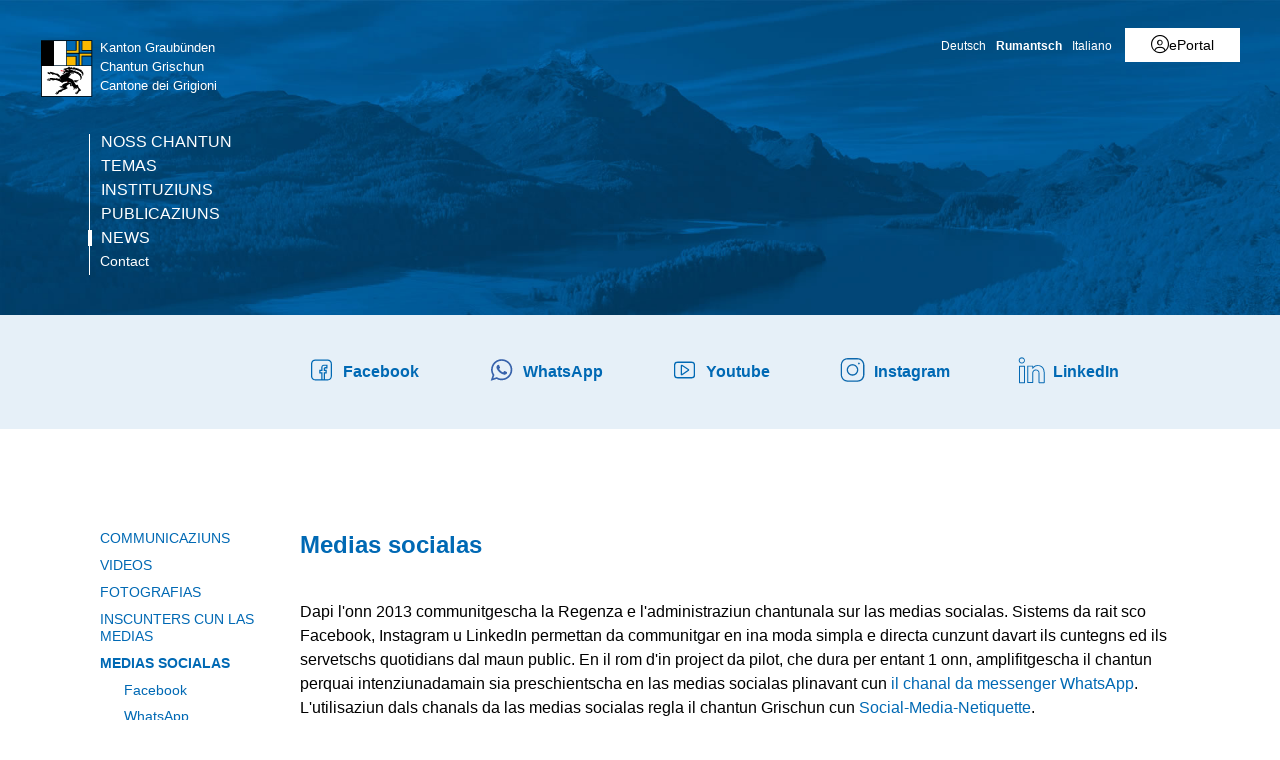

--- FILE ---
content_type: text/html; charset=utf-8
request_url: https://www.gr.ch/RM/medias/SocialMedia/Seiten/SocialMediaAccounts.aspx
body_size: 25050
content:
<!DOCTYPE html>

<html id="ctl00_htmlRoot" lang="RM" dir="ltr">
<head id="ctl00_Head1" class="wcag_articleleft"><meta http-equiv="X-UA-Compatible" content="IE=edge" /><meta name="viewport" content="width=device-width, initial-scale=1" /><link rel="shortcut icon" href="/_layouts/15/GR/images/favicon.ico" type="image/vnd.microsoft.icon" id="favicon" /><link id="ctl00_lnkAppleIcon" rel="apple-touch-icon" href="https://www.gr.ch/_layouts/15/GR/images/apple-touch-icon.png" /><meta id="ctl00_MetaLastModified" name="Last-Modified" content="2025-04-02T07:44:53Z" /><meta charset="utf-8" /><style id="SPThemeHideForms" type="text/css">body {opacity:0 !important}</style>

<link id="ctl00_CSSRegistration_main" rel="stylesheet" type="text/css" media="all" href="https://cdn.gr.ch/gr/prod/css/main.v2.css?date=20250311102125" />



<title>
	Medias socialas - Medias socialas
</title><script id="ctl00_MainJS" src="https://cdn.gr.ch/gr/prod/js/main.v2.js"></script>
  <script src="https://kit.fontawesome.com/f572033358.js" crossorigin="anonymous"></script>
  
  <script type="text/javascript">
    function UpdateFormDigest(serverRelativeWebUrl, updateInterval) {
    try {
        var pageContextInfo = window['_spPageContextInfo'];

        if (pageContextInfo == null || pageContextInfo.updateFormDigestPageLoaded == null) {
            return;
        }
        var now = new Date();

        if (now.getTime() - pageContextInfo.updateFormDigestPageLoaded.getTime() < updateInterval) {
            return;
        }
        if (serverRelativeWebUrl == null || serverRelativeWebUrl.length <= 0) {
            return;
        }
        var formDigestElement = (document.getElementsByName("__REQUESTDIGEST"))[0];

        if (formDigestElement == null || formDigestElement.tagName.toLowerCase() != "input" || formDigestElement.type.toLowerCase() != "hidden" || formDigestElement.value == null || formDigestElement.value.length <= 0) {
            return;
        }
        var request = new XMLHttpRequest();

        if (request == null) {
            return;
        }
        request.open("POST", GetUrlFromWebUrlAndWebRelativeUrl(serverRelativeWebUrl, "_vti_bin/sites.asmx"), false);
        request.setRequestHeader("Content-Type", "text/xml");
        request.setRequestHeader("SOAPAction", "http://schemas.microsoft.com/sharepoint/soap/GetUpdatedFormDigest");
        request.send("<?xml version=\"1.0\" encoding=\"utf-8\"?>" + "<soap:Envelope xmlns:xsi=\"http://www.w3.org/2001/XMLSchema-instance\" xmlns:xsd=\"http://www.w3.org/2001/XMLSchema\" xmlns:soap=\"http://schemas.xmlsoap.org/soap/envelope/\">" + "  <soap:Body>" + "    <GetUpdatedFormDigest xmlns=\"http://schemas.microsoft.com/sharepoint/soap/\" />" + "  </soap:Body>" + "</soap:Envelope>");
        var responseText = request.responseText;

        if (responseText == null || responseText.length <= 0) {
            return;
        }
        var startTag = '<GetUpdatedFormDigestResult>';
        var endTag = '</GetUpdatedFormDigestResult>';
        var startTagIndex = responseText.indexOf(startTag);
        var endTagIndex = responseText.indexOf(endTag, startTagIndex + startTag.length);
        var newFormDigest = null;

        if (startTagIndex >= 0 && endTagIndex > startTagIndex) {
            newFormDigest = responseText.substring(startTagIndex + startTag.length, endTagIndex);
        }
        if (newFormDigest == null || newFormDigest.length <= 0) {
            return;
        }
        var oldValue = formDigestElement.value;

        formDigestElement.value = newFormDigest;
        pageContextInfo.updateFormDigestPageLoaded = new Date();
    }
    catch (ex) { }
    }    
  </script>
  
  <script type="text/javascript">
    jQuery(document).ready(function ($) {
      var logoLink = jQuery("a[id$='HyperlinkScreenLogo']").attr("href");
      var metaLink = jQuery("a[id$='HyperLinkHome']").attr("href");
      if (typeof (logoLink) !== "undefined" && typeof (metaLink) !== "undefined" && metaLink.toLowerCase() === logoLink.toLowerCase())
      {
        jQuery("a[id$='HyperLinkHome']").hide();
      }
    });
  </script>

  <script type="text/javascript">// <![CDATA[ 

var g_SPOffSwitches={};
// ]]>
</script>
<script type="text/javascript" src="/_layouts/15/1031/initstrings.js?rev=BWYPIpFr4uyFva7BdRGqeg%3D%3DTAG0"></script>
<script type="text/javascript" src="/_layouts/15/init.js?rev=eqiUN2EN5Xn%2F2YyfuJQDtA%3D%3DTAG0"></script>
<script type="text/javascript" src="/_layouts/15/1031/strings.js?rev=0iUUnQN5mc16eUoaw5DqIQ%3D%3DTAG0"></script>
<script type="text/javascript" src="/_layouts/15/theming.js?rev=SuLUbbwTXcxFWOWLFUsOkw%3D%3DTAG0"></script>
<script type="text/javascript" src="/_layouts/15/ie55up.js?rev=DI%2FQWWhap6s759k%2FklnF0g%3D%3DTAG0"></script>
<script type="text/javascript" src="/ScriptResource.axd?d=DXF4cTZxzUJcS2XYxLAnxTeyMhv8C0kbD0f4CgBoXM_769XitixYsEGmoMOCQ6zpHtwkc-wq4rGugKXoXESDHn-8Xhb0He2NhYi0Po0YmRRoXyy_6og-ZXLQOiof9E4a_bUcge7IjM-92yXKA7l5-_IPtVsPyw62aPgAS2yIN5J8PO8rgdccJmcAkSCXmElQ0&amp;t=5c0e0825"></script>
<script type="text/javascript" src="/_layouts/15/blank.js?rev=OqEYlnomw4m5X%2FMg2wSuyA%3D%3DTAG0"></script>
<script type="text/javascript" src="/ScriptResource.axd?d=nZ9cTffOUuRcVeU1TpQ0UK545frcOq0Ip2kpJ_0sg9dQMcs8JSZ4KPDo9uAGHgo3BBGZ80fXCu3x0NW5fj7JneJGniH-WcYMd-TDdbFoqEiJITE-EQKYuAQvNSFTgdxlj21_A2fiogDKUHa044fCTSjcrfSa0qU2jtzoBZ6qc-OjJz5QaW8ZV1rQco5QS07G0&amp;t=5c0e0825"></script>
<script type="text/javascript" src="/_layouts/15/sp.init.js?rev=GcX1%2BQkwU9iewwepsza2Kw%3D%3DTAG0"></script>
<script type="text/javascript" src="/_layouts/15/clientrenderer.js?rev=Evu1eqGPwP%2FeN5ZuIpaSTQ%3D%3DTAG0"></script>
<script type="text/javascript" src="/_layouts/15/1031/srch.resources.js?rev=e5Bs4PyN48823rOKkGIyNQ%3D%3DTAG0"></script>
<script type="text/javascript" src="/_layouts/15/search.clientcontrols.js?rev=xgTuNRzK%2B28qr6bjGThpIw%3D%3DTAG0"></script>
<script type="text/javascript" src="/_layouts/15/1031/sp.res.js?rev=U%2F2Mnt3Iq%2FKcEUw3jEntmA%3D%3DTAG0"></script>
<script type="text/javascript" src="/_layouts/15/sp.runtime.js?rev=ieBn%2FPr8FuV9095CsVXFdw%3D%3DTAG0"></script>
<script type="text/javascript" src="/_layouts/15/sp.ui.dialog.js?rev=d7y1SiSVwqLJzuIiMAukpg%3D%3DTAG0"></script>
<script type="text/javascript" src="/_layouts/15/sp.js?rev=Os4G339%2BEf5vdNuG9dSWtw%3D%3DTAG0"></script>
<script type="text/javascript" src="/_layouts/15/cui.js?rev=ejf8nksDjeL2s1mvUvw77w%3D%3DTAG0"></script>
<script type="text/javascript">RegisterSod("require.js", "\u002f_layouts\u002f15\u002frequire.js?rev=bv3fWJhk0uFGpVwBxnZKNQ\u00253D\u00253DTAG0");</script>
<script type="text/javascript">RegisterSod("core.js", "\u002f_layouts\u002f15\u002fcore.js?rev=OuK8lknoOD37VvjQyOsHrw\u00253D\u00253DTAG0");</script>
<script type="text/javascript">RegisterSod("menu.js", "\u002f_layouts\u002f15\u002fmenu.js?rev=WMbI5XqdDKTzX20rarEQsQ\u00253D\u00253DTAG0");</script>
<script type="text/javascript">RegisterSod("mQuery.js", "\u002f_layouts\u002f15\u002fmquery.js?rev=wdHoEUjBno2g0ULGFwFjAg\u00253D\u00253DTAG0");</script>
<script type="text/javascript">RegisterSod("callout.js", "\u002f_layouts\u002f15\u002fcallout.js?rev=yFnKkBSYasfA2rW6krdVFQ\u00253D\u00253DTAG0");RegisterSodDep("callout.js", "mQuery.js");RegisterSodDep("callout.js", "core.js");</script>
<script type="text/javascript">RegisterSod("sp.core.js", "\u002f_layouts\u002f15\u002fsp.core.js?rev=LSKJVyPWTBdDAU6EL2A6kw\u00253D\u00253DTAG0");RegisterSodDep("sp.core.js", "core.js");</script>
<script type="text/javascript">RegisterSod("clienttemplates.js", "\u002f_layouts\u002f15\u002fclienttemplates.js?rev=oZO8iLnMIX278DJXZp9S4A\u00253D\u00253DTAG0");</script>
<script type="text/javascript">RegisterSod("sharing.js", "\u002f_layouts\u002f15\u002fsharing.js?rev=z7dWWrP\u00252FqzzxvtLQKR08Ww\u00253D\u00253DTAG0");RegisterSodDep("sharing.js", "mQuery.js");RegisterSodDep("sharing.js", "clienttemplates.js");RegisterSodDep("sharing.js", "core.js");</script>
<script type="text/javascript">RegisterSod("suitelinks.js", "\u002f_layouts\u002f15\u002fsuitelinks.js?rev=hNe7S\u00252B4EVV83bzPy9U\u00252BEvQ\u00253D\u00253DTAG0");RegisterSodDep("suitelinks.js", "core.js");</script>
<script type="text/javascript">RegisterSod("sp.search.js", "\u002f_layouts\u002f15\u002fsp.search.js?rev=eMyDf7ZGV6rTjB2sDSdovA\u00253D\u00253DTAG0");</script>
<script type="text/javascript">RegisterSod("ajaxtoolkit.js", "\u002f_layouts\u002f15\u002fajaxtoolkit.js?rev=I3jVxnVkBqeUZ\u00252FWA\u00252BgwTLg\u00253D\u00253DTAG0");</script>
<script type="text/javascript">RegisterSod("userprofile", "\u002f_layouts\u002f15\u002fsp.userprofiles.js?rev=J0M1pzLkfDXcJflabMvTYA\u00253D\u00253DTAG0");</script>
<script type="text/javascript">RegisterSod("followingcommon.js", "\u002f_layouts\u002f15\u002ffollowingcommon.js?rev=MgAestdI8p64n4UsP1Xeug\u00253D\u00253DTAG0");RegisterSodDep("followingcommon.js", "userprofile");RegisterSodDep("followingcommon.js", "core.js");RegisterSodDep("followingcommon.js", "mQuery.js");</script>
<script type="text/javascript">RegisterSod("profilebrowserscriptres.resx", "\u002f_layouts\u002f15\u002f1031\u002fprofilebrowserscriptres.js?rev=0VD3UbNaRWE8a8G97Fi\u00252BIA\u00253D\u00253DTAG0");</script>
<script type="text/javascript">RegisterSod("sp.ui.mysitecommon.js", "\u002f_layouts\u002f15\u002fsp.ui.mysitecommon.js?rev=5nRJiZWvHP3AB7VS14cjuw\u00253D\u00253DTAG0");RegisterSodDep("sp.ui.mysitecommon.js", "userprofile");RegisterSodDep("sp.ui.mysitecommon.js", "profilebrowserscriptres.resx");</script>
<script type="text/javascript">RegisterSod("inplview", "\u002f_layouts\u002f15\u002finplview.js?rev=ecdG8BqIlGbfoftF0\u00252FIAZA\u00253D\u00253DTAG0");RegisterSodDep("inplview", "core.js");RegisterSodDep("inplview", "clienttemplates.js");</script>
<script type="text/javascript">RegisterSod("ribbon", "\u002f_layouts\u002f15\u002fsp.ribbon.js?rev=wPDmc1LZubpR2Fgk01M8qw\u00253D\u00253DTAG0");RegisterSodDep("ribbon", "core.js");RegisterSodDep("ribbon", "sp.core.js");RegisterSodDep("ribbon", "inplview");</script>

    
    


<link rel="canonical" href="https://www.gr.ch:443/RM/medias/SocialMedia/Seiten/SocialMediaAccounts.aspx" />
  <link type="text/xml" rel="alternate" href="/RM/medias/SocialMedia/_vti_bin/spsdisco.aspx" />
  
  <script>
    var counter = 0;
    var arrEditors = new Array();

    function RadEditorOnClientLoad(editor, args) {
      arrEditors[counter] = editor;
      counter++;
    }

    function pageLoad(sender, args) {
      if (typeof Telerik !== "undefined" && typeof Telerik.Web !== "undefined" && typeof Telerik.Web.UI !== "undefined" && typeof Telerik.Web.UI.Editor !== "undefined") {
        QualidatorOptimizeHtmlFilter.registerClass('QualidatorOptimizeHtmlFilter', Telerik.Web.UI.Editor.Filter);
        InitTelerikEditors();
      }
    }

    function RequestSearchPage(searchPage, txtFieldId) {
      var $container = jQuery("#HeaderContainer");
      var searchExpression = jQuery("#" + txtFieldId, $container);
      if (searchExpression.length === 0) {        
        $container = jQuery("div.sticky-header");
        searchExpression = jQuery("#" + txtFieldId, $container);
      }
      if (searchExpression.length > 0) {
        window.location = searchPage + "?k=" + searchExpression.val();
      }
      return false;
    }

    function ProcessImn() { }
    function ProcessImnMarkers() { }
  </script>
<style type="text/css">
	/* <![CDATA[ */
	#ctl00_TreeNavigation1_TreeNavigationMenu img.icon { border-style:none;vertical-align:middle; }
	#ctl00_TreeNavigation1_TreeNavigationMenu img.separator { border-style:none;display:block; }
	#ctl00_TreeNavigation1_TreeNavigationMenu ul { list-style:none;margin:0;padding:0;width:auto; }
	#ctl00_TreeNavigation1_TreeNavigationMenu ul.dynamic { z-index:1; }
	#ctl00_TreeNavigation1_TreeNavigationMenu a { text-decoration:none;white-space:nowrap;display:block; }
	#ctl00_TreeNavigation1_TreeNavigationMenu a.popout { background-image:url("/WebResource.axd?d=1FeU32r6wc5D9wtMF02cvvLpjsk4tEih4FdgO_oLsiDbQDRns4VcplJl2Ewq_glqPVFkqZi_GtPW2aqacnr9Dc8pPjx3BFvslT74KMspwQSBJNUW_8QGX2Iz9sRlds2E0&t=638901608248157332");background-repeat:no-repeat;background-position:right center;padding-right:14px; }
	/* ]]> */
</style></head>
<body id="ctl00_HtmlBody" class="wcag_articleleft Display">
  <div class="form-container">
    <form method="post" action="./SocialMediaAccounts.aspx" onsubmit="javascript:return WebForm_OnSubmit();" id="aspnetForm" class="Seven49Master">
<div class="aspNetHidden">
<input type="hidden" name="_wpcmWpid" id="_wpcmWpid" value="" />
<input type="hidden" name="wpcmVal" id="wpcmVal" value="" />
<input type="hidden" name="MSOWebPartPage_PostbackSource" id="MSOWebPartPage_PostbackSource" value="" />
<input type="hidden" name="MSOTlPn_SelectedWpId" id="MSOTlPn_SelectedWpId" value="" />
<input type="hidden" name="MSOTlPn_View" id="MSOTlPn_View" value="0" />
<input type="hidden" name="MSOTlPn_ShowSettings" id="MSOTlPn_ShowSettings" value="False" />
<input type="hidden" name="MSOGallery_SelectedLibrary" id="MSOGallery_SelectedLibrary" value="" />
<input type="hidden" name="MSOGallery_FilterString" id="MSOGallery_FilterString" value="" />
<input type="hidden" name="MSOTlPn_Button" id="MSOTlPn_Button" value="none" />
<input type="hidden" name="__EVENTTARGET" id="__EVENTTARGET" value="" />
<input type="hidden" name="__EVENTARGUMENT" id="__EVENTARGUMENT" value="" />
<input type="hidden" name="__REQUESTDIGEST" id="__REQUESTDIGEST" value="noDigest" />
<input type="hidden" name="MSOSPWebPartManager_DisplayModeName" id="MSOSPWebPartManager_DisplayModeName" value="Browse" />
<input type="hidden" name="MSOSPWebPartManager_ExitingDesignMode" id="MSOSPWebPartManager_ExitingDesignMode" value="false" />
<input type="hidden" name="MSOWebPartPage_Shared" id="MSOWebPartPage_Shared" value="" />
<input type="hidden" name="MSOLayout_LayoutChanges" id="MSOLayout_LayoutChanges" value="" />
<input type="hidden" name="MSOLayout_InDesignMode" id="MSOLayout_InDesignMode" value="" />
<input type="hidden" name="_wpSelected" id="_wpSelected" value="" />
<input type="hidden" name="_wzSelected" id="_wzSelected" value="" />
<input type="hidden" name="MSOSPWebPartManager_OldDisplayModeName" id="MSOSPWebPartManager_OldDisplayModeName" value="Browse" />
<input type="hidden" name="MSOSPWebPartManager_StartWebPartEditingName" id="MSOSPWebPartManager_StartWebPartEditingName" value="false" />
<input type="hidden" name="MSOSPWebPartManager_EndWebPartEditing" id="MSOSPWebPartManager_EndWebPartEditing" value="false" />
<input type="hidden" name="__VIEWSTATE" id="__VIEWSTATE" value="/[base64]/////[base64]/SAy0=" />
</div>

<script type="text/javascript">
//<![CDATA[
var theForm = document.forms['aspnetForm'];
if (!theForm) {
    theForm = document.aspnetForm;
}
function __doPostBack(eventTarget, eventArgument) {
    if (!theForm.onsubmit || (theForm.onsubmit() != false)) {
        theForm.__EVENTTARGET.value = eventTarget;
        theForm.__EVENTARGUMENT.value = eventArgument;
        theForm.submit();
    }
}
//]]>
</script>


<script src="/WebResource.axd?d=XU81YiZDwYxZnKBpN997AoJt1hAvQwsokueSh_8O4zg5W5zCyZDO8Sz1TjAT1VOKx2lOn9hEC3tI2YVYJPEUNZRFaj5hv08m3dJpBRz5LmE1&amp;t=638901608248157332" type="text/javascript"></script>


<script type="text/javascript">
//<![CDATA[
var MSOWebPartPageFormName = 'aspnetForm';
var g_presenceEnabled = true;
var g_wsaEnabled = false;

var g_correlationId = 'b800efa1-7297-0018-8eaf-8b79df1dacc0';
var g_wsaQoSEnabled = false;
var g_wsaQoSDataPoints = [];
var g_wsaRUMEnabled = false;
var g_wsaLCID = 1031;
var g_wsaListTemplateId = 850;
var g_wsaSiteTemplateId = 'WCAGTEMPLATE#1';
var _spPageContextInfo={"webServerRelativeUrl":"/RM/medias/SocialMedia","webAbsoluteUrl":"https://www.gr.ch/RM/medias/SocialMedia","viewId":"","listId":"{03e74a93-aa5e-42c9-bad5-a4d4dc1e4049}","listPermsMask":{"High":16,"Low":196673},"listUrl":"/RM/medias/SocialMedia/Seiten","listTitle":"Seiten","listBaseTemplate":850,"viewOnlyExperienceEnabled":false,"blockDownloadsExperienceEnabled":false,"idleSessionSignOutEnabled":false,"cdnPrefix":"","siteAbsoluteUrl":"https://www.gr.ch","siteId":"{e44aa434-51e1-4c3d-9063-3f71f3de9370}","showNGSCDialogForSyncOnTS":false,"supportPoundStorePath":true,"supportPercentStorePath":true,"siteSubscriptionId":null,"CustomMarkupInCalculatedFieldDisabled":true,"AllowCustomMarkupInCalculatedField":false,"isSPO":false,"farmLabel":null,"serverRequestPath":"/RM/medias/SocialMedia/Seiten/SocialMediaAccounts.aspx","layoutsUrl":"_layouts/15","webId":"{0a45d071-f8cd-4746-ae1a-0f2ff2f79f17}","webTitle":"Medias socialas","webTemplate":"10051","webTemplateConfiguration":"WCAGTEMPLATE#1","webDescription":"","tenantAppVersion":"0","isAppWeb":false,"webLogoUrl":"/DE/Medien/PublishingImages/Soziale_Medien.jpg","webLanguage":1031,"currentLanguage":1031,"currentUICultureName":"de-DE","currentCultureName":"de-CH","currentCultureLCID":2055,"env":null,"nid":0,"fid":0,"serverTime":"2026-01-21T00:05:17.9560430Z","siteClientTag":"214$$16.0.10417.20037","crossDomainPhotosEnabled":false,"openInClient":true,"Has2019Era":true,"webUIVersion":15,"webPermMasks":{"High":16,"Low":196673},"pageListId":"{03e74a93-aa5e-42c9-bad5-a4d4dc1e4049}","pageItemId":8,"pagePermsMask":{"High":16,"Low":196673},"pagePersonalizationScope":1,"userEmail":"","userId":0,"userLoginName":null,"userDisplayName":null,"isAnonymousUser":true,"isAnonymousGuestUser":false,"isEmailAuthenticationGuestUser":false,"isExternalGuestUser":false,"systemUserKey":null,"alertsEnabled":true,"siteServerRelativeUrl":"/","allowSilverlightPrompt":"True","themeCacheToken":"/RM/medias/SocialMedia::2:","themedCssFolderUrl":null,"themedImageFileNames":null,"modernThemingEnabled":true,"isSiteAdmin":false,"ExpFeatures":[480216468,1884350801,1158731092,62197791,538521105,335811073,4194306,34614301,268500996,-1946025984,28445328,-2147475455,134291456,65536,288,950272,1282,808326148,134217873,0,0,-1073217536,545285252,18350656,-467402752,6291457,-2147483644,1074794496,-1728053184,1845537108,622628,4102,0,0,0,0,0,0,0,0,0,0,0,0,0,0,0],"killSwitches":{},"InternalValidAuthorities":["hallo.gr.ch","www.hallo.gr.ch","wef.gr.ch","www.wef.gr.ch","kunstmuseum.gr.ch","www.kunstmuseum.gr.ch","raetischesmuseum.gr.ch","www.gr.ch","www2019.gr.ch","mysite.gr.ch"],"CorrelationId":"b800efa1-7297-0018-8eaf-8b79df1dacc0","hasManageWebPermissions":false,"isNoScriptEnabled":false,"groupId":null,"groupHasHomepage":true,"groupHasQuickLaunchConversationsLink":false,"departmentId":null,"hubSiteId":null,"hasPendingWebTemplateExtension":false,"isHubSite":false,"isWebWelcomePage":true,"siteClassification":"","hideSyncButtonOnODB":false,"showNGSCDialogForSyncOnODB":false,"sitePagesEnabled":false,"sitePagesFeatureVersion":0,"DesignPackageId":"00000000-0000-0000-0000-000000000000","groupType":null,"groupColor":"#757575","siteColor":"#757575","headerEmphasis":0,"navigationInfo":null,"guestsEnabled":false,"MenuData":{"SignInUrl":"/RM/medias/SocialMedia/_layouts/15/Authenticate.aspx?Source=%2FRM%2Fmedias%2FSocialMedia%2FSeiten%2FSocialMediaAccounts%2Easpx"},"RecycleBinItemCount":-1,"PublishingFeatureOn":true,"PreviewFeaturesEnabled":false,"disableAppViews":false,"disableFlows":false,"serverRedirectedUrl":null,"formDigestValue":"0xCE46B7E82C3FC7E065C8DCDB6838701B461C8F91F4B10C14971D084BAC28AC7EB3ABEE8F6FF205D4CF62088C0592687E29ED23F1E3C66F5AAE0FF97F327C4DF0,21 Jan 2026 00:05:17 -0000","maximumFileSize":250,"formDigestTimeoutSeconds":1799,"canUserCreateMicrosoftForm":false,"canUserCreateVisioDrawing":true,"readOnlyState":null,"isTenantDevSite":false,"preferUserTimeZone":false,"userTimeZoneData":null,"userTime24":false,"userFirstDayOfWeek":null,"webTimeZoneData":null,"webTime24":false,"webFirstDayOfWeek":null,"isSelfServiceSiteCreationEnabled":null,"alternateWebAppHost":"","aadTenantId":"","aadUserId":"","aadInstanceUrl":"","msGraphEndpointUrl":"https://","allowInfectedDownload":true};_spPageContextInfo.updateFormDigestPageLoaded=new Date();_spPageContextInfo.clientServerTimeDelta=new Date(_spPageContextInfo.serverTime)-new Date();if(typeof(define)=='function'){define('SPPageContextInfo',[],function(){return _spPageContextInfo;});}var L_Menu_BaseUrl="/RM/medias/SocialMedia";
var L_Menu_LCID="1031";
var L_Menu_SiteTheme="null";
document.onreadystatechange=fnRemoveAllStatus; function fnRemoveAllStatus(){removeAllStatus(true)};
function _spNavigateHierarchy(nodeDiv, dataSourceId, dataPath, url, listInContext, type) {

    CoreInvoke('ProcessDefaultNavigateHierarchy', nodeDiv, dataSourceId, dataPath, url, listInContext, type, document.forms.aspnetForm, "", "\u002fRM\u002fmedias\u002fSocialMedia\u002fSeiten\u002fSocialMediaAccounts.aspx");

}
var searchconfig = {
HeaderTopSearch: "Tschertga",Placeholder: "Noziun da tschertga…",ImageUrl: "https://cdn.gr.ch/gr/prod/images/icons-set/suche.svg",SearchExpression: "",};
Flighting.ExpFeatures = [480216468,1884350801,1158731092,62197791,538521105,335811073,4194306,34614301,268500996,-1946025984,28445328,-2147475455,134291456,65536,288,950272,1282,808326148,134217873,0,0,-1073217536,545285252,18350656,-467402752,6291457,-2147483644,1074794496,-1728053184,1845537108,622628,4102,0,0,0,0,0,0,0,0,0,0,0,0,0,0,0]; (function()
{
    if(typeof(window.SP) == "undefined") window.SP = {};
    if(typeof(window.SP.YammerSwitch) == "undefined") window.SP.YammerSwitch = {};

    var ysObj = window.SP.YammerSwitch;
    ysObj.IsEnabled = false;
    ysObj.TargetYammerHostName = "www.yammer.com";
} )(); var _spWebPartComponents = new Object();//]]>
</script>

<script src="/ScriptResource.axd?d=9KfELFzfbaY3Qg-u0Qzix7KxzZtdCJwtLugjmy_DXkmilazt4Zzf_FLPyq8mkyjao9LjznsWhcYQ5rJDE7Rj0j4VKWU07zVI_h6CsOnmphSnvr8RzSPjShTp7hkKPrqGrIZ49c65JQYm4niM2tSCfhE3Gv-iHGen4LyJuznGc2o1&amp;t=ffffffff93d1c106" type="text/javascript"></script>
<script src="/_layouts/15/blank.js?rev=OqEYlnomw4m5X%2FMg2wSuyA%3D%3DTAG0" type="text/javascript"></script>
<script type="text/javascript">
//<![CDATA[
window.SPThemeUtils && SPThemeUtils.RegisterCssReferences([]);
(function(){

        if (typeof(_spBodyOnLoadFunctions) === 'undefined' || _spBodyOnLoadFunctions === null) {
            return;
        }
        _spBodyOnLoadFunctions.push(function() {
            SP.SOD.executeFunc('core.js', 'FollowingDocument', function() { FollowingDocument(); });
        });
    })();(function(){

        if (typeof(_spBodyOnLoadFunctions) === 'undefined' || _spBodyOnLoadFunctions === null) {
            return;
        }
        _spBodyOnLoadFunctions.push(function() {
            SP.SOD.executeFunc('core.js', 'FollowingCallout', function() { FollowingCallout(); });
        });
    })();var _spRegionalSettings={adjustHijriDays:0,calendarType:1,firstDayOfWeek:1,firstWeekOfYear:0,localeId:2055,currentDateInLocalCalendar: new Date(2026, 0, 21),showWeeks:0,timeZone:'00:59:59.9993978',timeZoneInHours:1,workDayEnd:1020,workDayStart:480,workDays:'0111110',time24:1};Sys.CultureInfo.CurrentCulture = (function(a){return new Sys.CultureInfo(a.name,a.numberFormat,a.dateTimeFormat)})({"dateTimeFormat":{"AMDesignator":"vorm.","AbbreviatedDayNames":["So.","Mo.","Di.","Mi.","Do.","Fr.","Sa."],"AbbreviatedLeapMonthNames":null,"AbbreviatedMonthGenitiveNames":["Jan.","Feb.","März","Apr.","Mai","Juni","Juli","Aug.","Sep.","Okt.","Nov.","Dez.",""],"AbbreviatedMonthNames":["Jan","Feb","Mär","Apr","Mai","Jun","Jul","Aug","Sep","Okt","Nov","Dez",""],"Calendar":{"AlgorithmType":1,"CalendarType":1,"Eras":[1],"IsReadOnly":false,"MaxSupportedDateTime":"\/Date(253402300799999)\/","MinSupportedDateTime":"\/Date(-62135596800000)\/","TwoDigitYearMax":2029},"CalendarWeekRule":2,"DateSeparator":".","DayNames":["Sonntag","Montag","Dienstag","Mittwoch","Donnerstag","Freitag","Samstag"],"FirstDayOfWeek":1,"FullDateTimePattern":"dddd, d. MMMM yyyy HH:mm:ss","IsReadOnly":true,"LeapMonthNames":null,"LongDatePattern":"dddd, d. MMMM yyyy","LongTimePattern":"HH:mm:ss","MonthDayPattern":"d. MMMM","MonthGenitiveNames":["Januar","Februar","März","April","Mai","Juni","Juli","August","September","Oktober","November","Dezember",""],"MonthNames":["Januar","Februar","März","April","Mai","Juni","Juli","August","September","Oktober","November","Dezember",""],"NativeCalendarName":"Gregorianischer Kalender","PMDesignator":"nachm.","RFC1123Pattern":"ddd, dd MMM yyyy HH':'mm':'ss 'GMT'","ShortDatePattern":"dd.MM.yyyy","ShortTimePattern":"HH:mm","ShortestDayNames":["So.","Mo.","Di.","Mi.","Do.","Fr.","Sa."],"SortableDateTimePattern":"yyyy'-'MM'-'dd'T'HH':'mm':'ss","TimeSeparator":":","UniversalSortableDateTimePattern":"yyyy'-'MM'-'dd HH':'mm':'ss'Z'","YearMonthPattern":"MMMM yyyy","eras":[1,"n. Chr.","n. Chr.",0]},"name":"de-CH","numberFormat":{"CurrencyDecimalDigits":2,"CurrencyDecimalSeparator":".","CurrencyGroupSeparator":"'","CurrencyGroupSizes":[3],"CurrencyNegativePattern":2,"CurrencyPositivePattern":2,"CurrencySymbol":"CHF","DigitSubstitution":1,"IsReadOnly":true,"NaNSymbol":"NaN","NativeDigits":["0","1","2","3","4","5","6","7","8","9"],"NegativeInfinitySymbol":"-∞","NegativeSign":"-","NumberDecimalDigits":2,"NumberDecimalSeparator":".","NumberGroupSeparator":"'","NumberGroupSizes":[3],"NumberNegativePattern":1,"PerMilleSymbol":"‰","PercentDecimalDigits":2,"PercentDecimalSeparator":".","PercentGroupSeparator":"'","PercentGroupSizes":[3],"PercentNegativePattern":1,"PercentPositivePattern":1,"PercentSymbol":"%","PositiveInfinitySymbol":"∞","PositiveSign":"+"}});if (typeof(DeferWebFormInitCallback) == 'function') DeferWebFormInitCallback();function WebForm_OnSubmit() {
UpdateFormDigest('\u002fRM\u002fmedias\u002fSocialMedia', 1440000);if (typeof(_spFormOnSubmitWrapper) != 'undefined') {return _spFormOnSubmitWrapper();} else {return true;};
return true;
}
//]]>
</script>

							<div class="aspNetHidden">

								<input type="hidden" name="__VIEWSTATEGENERATOR" id="__VIEWSTATEGENERATOR" value="76EDBDD5" />
								<input type="hidden" name="__EVENTVALIDATION" id="__EVENTVALIDATION" value="/wEdAAImVA66Q71KJF6xCiwzhVczfsuYF4ju4NlWgImh4Q+MJMw1zgYYURc2aGEkeRAOOidWX8BVsKymWNMEWhorVGnM" />
							</div>

              
      <script type="text/javascript">
//<![CDATA[
Sys.WebForms.PageRequestManager._initialize('ctl00$ctl20', 'aspnetForm', ['tctl00$SPWebPartManager1$g_6fc5021c_f30d_4b89_924f_ce45ed6e4cd1$updatePanelAutoListWebPart',''], [], [], 90, 'ctl00');
//]]>
</script>


      <div class="noindex" role="navigation" aria-label="skip-links">
        <ul class="skip-links">
          <li id="ctl00_litSkipLinkContent"><a href="#MainContent" accesskey="0" class="skip-to-content">Siglia al cuntegn da la pagina</a></li>
          <li id="ctl00_litkSkipLinkNavigation"><a href="#MainNavigation" accesskey="1" class="skip-to-mainnav">Siglia a la navigaziun</a></li>
        </ul>
      </div>

      <noscript><div class='noindex'>Möglicherweise versuchen Sie, mit einem gesicherten Browser auf dem Server auf diese Website zuzugreifen. Aktivieren Sie Skripts, und laden Sie diese Seite dann erneut.</div></noscript>

      <div id="DeltaFormDigest">
	
        
          <script type="text/javascript">//<![CDATA[
        var formDigestElement = document.getElementsByName('__REQUESTDIGEST')[0];
        if (!((formDigestElement == null) || (formDigestElement.tagName.toLowerCase() != 'input') || (formDigestElement.type.toLowerCase() != 'hidden') ||
            (formDigestElement.value == null) || (formDigestElement.value.length <= 0)))
        {
            formDigestElement.value = '0x6721F0459632E871E20925AF1E63A5E090017EA5D087EBCCE5459FB95C14C6EE1177026C913BE26EE24367E2B752EA964BB2BCE7874E22232E26E7681FBFE3E1,21 Jan 2026 00:05:23 -0000';_spPageContextInfo.updateFormDigestPageLoaded = new Date();
        }
        //]]>
        </script>
        
      
</div>

      
      <div id="welcomeMenuBox">
        
      </div>
      
      <div id="ctl00_RootPanel">
	
        
        <div id="ctl00_RootContainer" class=" WCAG_Article_Page">
          <h1 id="ctl00_SRHeaderNavigation" class="sr-only">Navigation</h1>
          <div class="sticky-header">
            <div class="search" role="search" aria-labelledby="ctl00_SRHeaderSearchSticky">
              <h2 id="ctl00_SRHeaderSearchSticky" class="sr-only">Suche</h2>              
              <div class="ms-webpart-chrome ms-webpart-chrome-fullWidth ">
		<div WebPartID="00000000-0000-0000-0000-000000000000" HasPers="true" id="WebPartWPQ1" width="100%" class="ms-WPBody " OnlyForMePart="true" allowDelete="false" style="" ><div componentid="ctl00_ctl33_csr" id="ctl00_ctl33_csr"></div><noscript><div id="ctl00_ctl33_noscript">Anscheinend ist in Ihrem Browser JavaScript nicht aktiviert. Aktivieren Sie bitte JavaScript, und versuchen Sie es erneut.</div></noscript><div id="ctl00_ctl33">

		</div><div class="ms-clear"></div></div>
	</div>              
            </div>
          </div>

          
          <div id="HeaderContainer" class="header noindex" role="banner">
            
            
            

<div class="logo">
  <div class="image">    
    <a id="ctl00_LanguageSection1_HyperlinkScreenLogo" title="Rumantsch" href="https://www.gr.ch/RM"><img src="https://cdn.gr.ch/gr/prod/images/logo.svg" id="ctl00_LanguageSection1_ImageScreenLogo" alt="Tar la pagina iniziala" />
      <div class="root-web-labels">
        <p lang="de">Kanton Graubünden</p><p lang="rm">Chantun Grischun</p><p lang="it">Cantone dei Grigioni</p>
      </div>
    </a> 
  </div>
</div>

            

<div class="language nav" role="navigation" aria-labelledby="LanguageSelectionHeading">
  <h2 id="LanguageSelectionHeading" class="sr-only">Sprachwahl</h2>
  <ul id="LanguageSelectionList"><li><a href="/DE/Medien/SocialMedia/Seiten/SocialMediaAccounts.aspx" lang="DE">Deutsch</a></li><li class="selected"><a href="#" aria-label="Rumantsch - aktuelle Sprache/Current Language">Rumantsch</a></li><li><a href="/IT/media/SocialMedia/Seiten/SocialMediaAccounts.aspx" lang="IT">Italiano</a></li></ul>
</div>

            <div class="mobile-navigation" role="navigation" aria-label="mobile-navigation">
              <a id="ctl00_ToggleMobileNavigation" class="mobile-menu-toggle" alt="Toggle Menu" href="#MobileNavigationContainer">
                <span id="ctl00_SRToggleMobileNavigation" class="sr-only"></span>
                <span class="menu-toggle"></span>
              </a>
              <div class="mobile-navigation-container" id="MobileNavigationContainer"></div>
            </div>
            <nav class="main-navigation nav" id="MainNavigation" aria-label="main navigation">
              <div class="main-categories nav" aria-labelledby="ctl00_SRHeaderTopNavigation">
                <h2 id="ctl00_SRHeaderTopNavigation" class="sr-only">Hauptnavigation</h2>
                <ul id="ctl00_SimpleNavigationMenu" class="root">
		<li class="item1 category firstchild"><a href="/RM/chantun/Seiten/skipp.aspx">Noss chantun</a></li><li class="item2 category alternating"><a href="/RM/temas/Seiten/temas.aspx">Temas</a></li><li class="item3 category"><a href="/RM/instituziuns/Seiten/start.aspx">Instituziuns</a></li><li class="item4 category alternating"><a href="/RM/publicaziuns/Seiten/Publikationen.aspx">Publicaziuns</a></li><li class="item5 category selected lastchild"><a aria-label="current page - RM übersetzen" href="/RM/medias/Seiten/Portal.aspx">News</a></li>
	</ul>
                
              </div>
              <div class="meta-navigation nav" aria-label="meta navigation" role="navigation">
                <ul id="ctl00_MetaNavigation_ulMetaNavigation">  
  <li id="ctl00_MetaNavigation_MetaNavigationContact"><a id="ctl00_MetaNavigation_HyperLinkContact" accesskey="3" href="/RM/Seiten/Contact.aspx">Contact</a></li>
  <li id="ctl00_MetaNavigation_MetaNavigationSitemap"><a id="ctl00_MetaNavigation_HyperLinkSitemap" accesskey="4" href="/RM/Seiten/Sitemap.aspx">Sitemap</a></li>
  
  
  <li id="ctl00_MetaNavigation_MetaNavigationJobOffer" class="lastChild"><a href="/plazzas/">Purschidas da plazzas</a></li>
  
  

  <li id="ctl00_MetaNavigation_MetaNavigationHome">
    <a id="ctl00_MetaNavigation_HyperLinkHome" accesskey="5" href="https://www.gr.ch/rm">Chantun Grischun</a>
  </li>
</ul>

              </div>
            </nav>
            <div class="search" role="search" aria-labelledby="ctl00_SRHeaderSearchNormal">
              <h2 id="ctl00_SRHeaderSearchNormal" class="sr-only">Suche</h2>              
              <div class="ms-webpart-chrome ms-webpart-chrome-fullWidth ">
		<div WebPartID="00000000-0000-0000-0000-000000000000" HasPers="true" id="WebPartWPQ2" width="100%" class="ms-WPBody " OnlyForMePart="true" allowDelete="false" style="" ><div componentid="ctl00_ctl35_csr" id="ctl00_ctl35_csr"></div><noscript><div id="ctl00_ctl35_noscript">Anscheinend ist in Ihrem Browser JavaScript nicht aktiviert. Aktivieren Sie bitte JavaScript, und versuchen Sie es erneut.</div></noscript><div id="ctl00_ctl35">

		</div><div class="ms-clear"></div></div>
	</div>
              
            </div>
            
            
          </div>

          <!-- old position skip links block -->

          

          <div class="body-container" id="BodyContainer">
            <div id="DeltaPageStatusBar">
		
              <div id="pageStatusBar"></div>
            
	</div>

            

            <div class="body-row top-links-row">
              <div class="top-links important-links ImportantLinks short-navigation icons nav" role="navigation" aria-label="top-links naviagtion">
                <div class="top-links-container">
                  
  <div id="ctl00_PlaceHolderAdditionalContent5_TopLinksColumn" class="WebPartZone-Vertical ">

				<div id="642bf132_0994_4c7e_bd5e_71568940f873" class="WebPart WebPart1 ImportantTopics">
					<ul id="ctl00_SPWebPartManager1_g_642bf132_0994_4c7e_bd5e_71568940f873" class="important-links entries icon" data-title="Toplinks">
						<li class="link entry icon"><a href="https://www.gr.ch/facebookGR.li"><img src="https://d2fermi71dfs7a.cloudfront.net/redesign2016/images/icons-set/blau/social/facebook.svg" alt=""></img><span>Facebook</span></a></li><li class="link entry icon"><a href="https://www.gr.ch/WhatsApp.li"><img src="https://d2fermi71dfs7a.cloudfront.net/redesign2016/images/icons-set/blau/top-links/WhatsApp_Icon.svg" alt=""></img><span>WhatsApp</span></a></li><li class="link entry icon"><a href="https://www.gr.ch/youtubeGR.li"><img src="https://d2fermi71dfs7a.cloudfront.net/redesign2016/images/icons-set/blau/social/youtube.svg" alt=""></img><span>Youtube</span></a></li><li class="link entry icon"><a href="https://www.gr.ch/InstagramGR.li"><img src="https://d2fermi71dfs7a.cloudfront.net/redesign2016/images/icons-set/blau/top-links/instagram.svg" alt=""></img><span>Instagram</span></a></li><li class="link entry icon"><a href="https://www.linkedin.com/company/kantongr"><img src="https://d2fermi71dfs7a.cloudfront.net/redesign2016/images/icons-set/blau/social/linkedin.svg" alt=""></img><span>LinkedIn</span></a></li>
					</ul>
				</div>
				</div>
			

                </div>
                
              </div>
            </div>

            <div class="info-panel noindex" role="complementary" aria-label="complementary informations">
              <div class="informations">
                
	<div id="ctl00_PlaceHolderAdditionalContent3_ctl00_Box1" class="Box Item1">
    <div id="ctl00_PlaceHolderAdditionalContent3_ctl00_WebPartZoneTopRight" class="WebPartZone-Vertical empty">

					</div>
				
</div>



              </div>
            </div>

            <div class="body-row has-main-content has-tree-navigation">
              
              <div class="aside aside-1 noindex">
                <div id="ctl00_panel4" class="tree-navigation" role="navigation" aria-labelledby="ctl00_SRHeaderContextNavigation">
					
                  <h2 id="ctl00_SRHeaderContextNavigation" class="sr-only">Bereichsnavigation</h2>
                  
<div class="hidden" data-subNavOpen="Avrir la sutnavigaziun" data-subNavClose="Serrar la sutnavigaziun">
  <h2>Avrir la sutnavigaziun</h2>
</div>
<div class="content-navigation">
  <ul class="level1">
    <li><a href="/RM/medias/communicaziuns/Seiten/uml.aspx" title="">Communicaziuns<span class="hidden"> </span></a></li>
    <li><a href="/RM/medias/Videos/Seiten/default.aspx" title="">Videos<span class="hidden"> </span></a></li>
    <li><a href="/RM/medias/fotos/Seiten/Fotos.aspx" title="">Fotografias<span class="hidden"> </span></a></li>
    <li><a href="/RM/medias/inscuntersmedias/Seiten/start.aspx" title="">Inscunters cun las medias<span class="hidden"> </span></a></li>
    <li class="selected"><strong><a href="/RM/medias/SocialMedia/Seiten/SocialMediaAccounts.aspx" title="">Medias socialas<span class="hidden"> </span></a></strong><ul class="level2">
        <li><a href="/RM/medias/SocialMedia/Seiten/Facebook.aspx" title="">Facebook<span class="hidden"> </span></a></li>
        <li><a href="/RM/medias/SocialMedia/Seiten/WhatsApp.aspx" title="">WhatsApp<span class="hidden"> </span></a></li>
        <li><a href="/RM/medias/SocialMedia/Seiten/Instagram.aspx" title="">Instagram<span class="hidden"> </span></a></li>
        <li><a href="/RM/medias/SocialMedia/Seiten/LinkedIn.aspx" title="">LinkedIn<span class="hidden"> </span></a></li>
        <li><a href="/RM/medias/SocialMedia/Seiten/YouTube.aspx" title="">YouTube<span class="hidden"> </span></a></li>
      </ul>
    </li>
    <li><a href="/RM/medias/Medienkontakte/Seiten/Medienkontakte.aspx" title="">Contacts per las medias<span class="hidden"> </span></a></li>
  </ul>
</div>

                
				</div>
                

              </div>

              <div class="main-column">
                <div class="main-content" id="MainContent" role="main">
                  <h1 id="ctl00_SRHeaderContent" class="sr-only">Inhaltsbereich</h1>
                  
                  <div class="page-metadata">
                    
                    
                    
                    <h1 id="ctl00_headingPageTitle">Medias socialas</h1>
                    
                  </div>
                  
	
  
  
  <div class="Article ArticleLeft">  	 
	   
    				
	   
    			
         
        
	      
       <div class="Text right">	
           
    
<div class="pageContent">
	<p>Dapi l'onn 2013 communitgescha la Regenza e l'administraziun chantunala sur las medias socialas. Sistems da rait sco Facebook, Instagram u LinkedIn permettan da communitgar en ina moda simpla e directa cunzunt davart ils cuntegns ed ils servetschs quotidians dal maun public. En il rom d'in project da pilot, che dura per entant 1&#160;onn, amplifitgescha il chantun perquai intenziunadamain sia preschientscha en las medias socialas plinavant cun&#160;<a href="https&#58;//www.whatsapp.com/channel/0029Vb8klClG8l5FG3UqdM2n">il chanal da messenger WhatsApp</a>. L'utilisaziun dals chanals da las medias socialas regla il chantun Grischun cun <a href="/RM/Seiten/Netiquette.aspx">Social-Media-Netiquette</a>.</p>
<p>Sin questa pagina chattais Vus ina survista da tut ils accounts da social media da la Regenza e da l'administraziun chantunala.</p>
</div>
	 			
	   </div>	   
 	   <div id="ctl00_PlaceHolderMain_ctl05_WebPartZoneContainer" class="WebPartZone Bottom">
    	<div id="ctl00_PlaceHolderMain_ctl05_WebPartZoneBottom" class="WebPartZone-Vertical ">

							<div id="6fc5021c_f30d_4b89_924f_ce45ed6e4cd1" class="WebPart WebPart1 AutoList">
								<h2>Regenza</h2><div id="ctl00_SPWebPartManager1_g_6fc5021c_f30d_4b89_924f_ce45ed6e4cd1" data-enablecopylink="no">
	<div id="ctl00_SPWebPartManager1_g_6fc5021c_f30d_4b89_924f_ce45ed6e4cd1_ctl00">

	</div><div id="ctl00_SPWebPartManager1_g_6fc5021c_f30d_4b89_924f_ce45ed6e4cd1_updatePanelAutoListWebPart">
		<input type="hidden" name="ctl00$SPWebPartManager1$g_6fc5021c_f30d_4b89_924f_ce45ed6e4cd1$hdfExcelExportClientFilter" id="ctl00_SPWebPartManager1_g_6fc5021c_f30d_4b89_924f_ce45ed6e4cd1_hdfExcelExportClientFilter" /><table id="ctl00_SPWebPartManager1_g_6fc5021c_f30d_4b89_924f_ce45ed6e4cd1_autoListDataGrid" class="fixedWidth" aria-label="SocialMediaAccounts">
			<thead>
				<tr class="tableHeaderEnabled">
					<th class="fixedWidth" data-type="string" style="width: 65%">Account</th><th class="center" data-type="string">Facebook</th><th class="center" data-type="string">X</th><th class="center" data-type="string">Instagram</th><th class="center" data-type="string">LinkedIn</th>
				</tr>
			</thead><tbody>
				<tr class="normalRow">
					<td class="fixedWidth" style="width: 65%"><div class="ExternalClassD313F4A2B8494361ACEFE5CE3FCC98D8"><p><span id="ms-rterangepaste-start"></span>President da la Regenza​<span id="ms-rterangepaste-end"></span><br><strong>Martin Bühler</strong><br>Schef dal<br>departament da finanzas e vischnancas<span id="ms-rterangecursor-start"></span><span id="ms-rterangecursor-end"></span><br ></p></div></td><td class="Note center"><div class="ExternalClass5E8219CDFE3441BC82352F576CBB3E2A"><p>&#160;</p><p><a href="https&#58;//www.facebook.com/RRMB2022" target="_blank"><img src="https&#58;//d2fermi71dfs7a.cloudfront.net/redesign2016/images/icons-set/blau/social/facebook.svg" width="44" alt="Martin Bühler" /></a></p></div></td><td class="Note center"><div class="ExternalClassF943B2418C4D4244BCBA4F4D488ADA80">&#160;</div></td><td class="Note center"><div class="ExternalClassC891AA6089924E279527AF552F4FAB71"><p>&#160;</p><p><a href="https&#58;//www.instagram.com/martin.buehler.gr/" target="_blank"><img src="https&#58;//d2fermi71dfs7a.cloudfront.net/redesign2016/images/icons-set/blau/social/instagram.svg" width="44" alt="Martin Bühler" /></a></p></div></td><td class="Note center"><div class="ExternalClass4E6826AAFFAC454EA6A3C919301A6379"><p>&#160;</p><p><a href="https&#58;//www.linkedin.com/in/martin-b%C3%BChler-b49643224/" target="_blank"><img src="https&#58;//d2fermi71dfs7a.cloudfront.net/redesign2016/images/icons-set/blau/social/linkedin.svg" width="40" alt="Martin Bühler" /></a></p></div></td>
				</tr><tr class="alternatingRow">
					<td class="fixedWidth" style="width: 65%"><div class="ExternalClassE61CF6F422554D73984B52FECF155594"><p>Cussegliera guvernativa<br><strong>Carmelia Maissen​<span id="ms-rterangecursor-start"></span><span id="ms-rterangecursor-end"></span></strong><br>Scheffa​ dal<br>departament d'infrastructura, energia e mobilitad </p></div></td><td class="Note center"><div class="ExternalClass72EBC2535A1841EA8617DF5506CCAE4C"><p>&#160;</p><p><a href="https&#58;//www.facebook.com/MaissenCarmelia" target="_blank"><img src="https&#58;//d2fermi71dfs7a.cloudfront.net/redesign2016/images/icons-set/blau/social/facebook.svg" width="44" alt="Carmelia Maissen" /></a>​​<span id="ms-rterangecursor-start"></span><span id="ms-rterangecursor-end"></span><br></p></div></td><td class="Note center"><div class="ExternalClass81BF70B18ED44034BEA3466FBD3397F3">&#160;</div></td><td class="Note center"><div class="ExternalClassF9B9AAAED41F4E7CB62D667984BABA52"><p>&#160;</p><p><a href="https&#58;//www.instagram.com/carmelia_maissen/" target="_blank"><img src="https&#58;//d2fermi71dfs7a.cloudfront.net/redesign2016/images/icons-set/blau/social/instagram.svg" width="44" alt="Carmelia Maissen" /></a>​<span id="ms-rterangecursor-start"></span><span id="ms-rterangecursor-end"></span><br></p></div></td><td class="Note center"><div class="ExternalClassE1DFDD970989468BAAABE1A865E9CA09"><p>&#160;</p><p><a href="https&#58;//www.linkedin.com/in/carmelia-maissen-a1591822b/" target="_blank"><img src="https&#58;//d2fermi71dfs7a.cloudfront.net/redesign2016/images/icons-set/blau/social/linkedin.svg" width="40" alt="Carmelia Maissen" /></a>​<span id="ms-rterangecursor-start"></span><span id="ms-rterangecursor-end"></span><br></p></div></td>
				</tr><tr class="normalRow">
					<td class="fixedWidth" style="width: 65%"><div class="ExternalClass74C752F548E3419883FF8CC62435D235"><p>Cusseglier guvernativ <br><strong>Peter Peyer</strong><br>Schef dal <br>departament da giustia, segirezza e sanadad</p></div></td><td class="Note center"><div class="ExternalClassE2CC5E63783941A4AF9A1844999E9BA7"><p>&#160;</p><p><a href="https&#58;//www.facebook.com/rrpeterpeyer" target="_blank"><img src="https&#58;//d2fermi71dfs7a.cloudfront.net/redesign2016/images/icons-set/blau/social/facebook.svg" width="44" alt="Peter Peyer" /></a></p></div></td><td class="Note center"><div class="ExternalClass057653F37A4545E899DAF2295CCC33E8"><p>&#160;</p><p><a href="https&#58;//twitter.com/rrpeterpeyer" target="_blank"><img src="https&#58;//d2fermi71dfs7a.cloudfront.net/redesign2016/images/icons-set/blau/social/twitter.svg" width="44" alt="Peter Peyer" /></a></p></div></td><td class="Note center"><div class="ExternalClass9856DA6E18DA4F119E250CE943B4159B"><p>&#160;</p><p><a href="https&#58;//www.instagram.com/rrpeterpeyer" target="_blank"><img src="https&#58;//d2fermi71dfs7a.cloudfront.net/redesign2016/images/icons-set/blau/social/instagram.svg" width="44" alt="Peter Peyer" /></a></p></div></td><td class="Note center"><div class="ExternalClass93BAD3943E8649ACA1AD078B174C5DE6"><p>&#160;</p><p><a href="https&#58;//www.linkedin.com/in/peter-peyer-6753362b8/" target="_blank"><img src="https&#58;//d2fermi71dfs7a.cloudfront.net/redesign2016/images/icons-set/blau/social/linkedin.svg" width="40" alt="Peter Peyer" /></a></p></div></td>
				</tr><tr class="alternatingRow">
					<td class="fixedWidth" style="width: 65%"><div class="ExternalClass7124789FD07847289DF30226C3D0A036"><p>Cusseglier guvernativ<br><strong>Jon Domenic Parolini</strong><br>Schef dal<br>departament d'educaziun, cultura e protecziun da l'ambient </p></div></td><td class="Note center"><div class="ExternalClass6D6B58AC274B4B7ABED37D23CF484A3F"><p>&#160;</p><p><a href="https&#58;//www.facebook.com/Jon-Domenic-Parolini-1459011644429008/" target="_blank"><img src="https&#58;//d2fermi71dfs7a.cloudfront.net/redesign2016/images/icons-set/blau/social/facebook.svg" width="44" alt="Jon Domenic Parolini" /></a></p></div></td><td class="Note center"><div class="ExternalClass10974219AB0C494CA73F9DB821AD25DF"><p>&#160;</p><p><a href="https&#58;//twitter.com/JD_Parolini" target="_blank"><img src="https&#58;//d2fermi71dfs7a.cloudfront.net/redesign2016/images/icons-set/blau/social/twitter.svg" width="44" alt="Jon Domenic Parolini" /></a></p></div></td><td class="Note center"><div class="ExternalClass4429085DC1324786BD987C58745AA7A8"><p>&#160;</p><p><a href="https&#58;//www.instagram.com/jondomenic.parolini" target="_blank"><img src="https&#58;//d2fermi71dfs7a.cloudfront.net/redesign2016/images/icons-set/blau/social/instagram.svg" width="44" alt="Jon Domenic Parolini" /></a></p></div></td><td class="Note center"><div class="ExternalClassF662EE344FE94DC1B909CE738D239B39"><p>&#160;</p><p><a href="https&#58;//www.linkedin.com/in/jon-domenic-parolini/" target="_blank"><img src="https&#58;//d2fermi71dfs7a.cloudfront.net/redesign2016/images/icons-set/blau/social/linkedin.svg" width="40" alt="Jon Domenic Parolini" /></a></p></div></td>
				</tr><tr class="normalRow">
					<td class="fixedWidth" style="width: 65%"><div class="ExternalClassCAA521E8FF254CABB65DC25211E12629"><p><span id="ms-rterangepaste-start"></span>Cusseglier guvernativ​<span id="ms-rterangepaste-end"></span> <br><strong>Marcus Caduff</strong><br>Schef dal<br>departament d'economia publica e fatgs socials<span id="ms-rterangecursor-start"></span><span id="ms-rterangecursor-end"></span> <br ></p></div></td><td class="Note center"><div class="ExternalClass5DED1E3056DC4822A2BDF301A1C24890"><p>&#160;</p><p><a href="https&#58;//www.facebook.com/marcus.caduff/" target="_blank"><img src="https&#58;//d2fermi71dfs7a.cloudfront.net/redesign2016/images/icons-set/blau/social/facebook.svg" width="44" alt="Marcus Caduff" /></a></p></div></td><td class="Note center"><div class="ExternalClass4BF84D1166054462A4DA3DC970324342"><p>​<span id="ms-rterangecursor-start"></span><span id="ms-rterangecursor-end"></span><br></p></div></td><td class="Note center"><div class="ExternalClassF741AD475523431986EA948FD68BF699"><p>&#160;</p><p><a href="https&#58;//www.instagram.com/marcuscaduff" target="_blank"><img src="https&#58;//d2fermi71dfs7a.cloudfront.net/redesign2016/images/icons-set/blau/social/instagram.svg" width="44" alt="Marcus Caduff" /></a></p></div></td><td class="Note center"><div class="ExternalClass6BEBEA66714147FBBE8EE855DBAF8F43"><p>&#160;</p><p><a href="https&#58;//www.linkedin.com/in/marcus-caduff-02285158/" target="_blank"><img src="https&#58;//d2fermi71dfs7a.cloudfront.net/redesign2016/images/icons-set/blau/social/linkedin.svg" width="40" alt="Marcus Caduff" /></a></p></div></td>
				</tr>
			</tbody>
		</table>
	</div>
</div>
							</div>
								<div id="0235678a_f43d_4eb9_a53a_86325625352c" class="WebPart WebPart2 TileListNavigation">
									<h2>Chanals uffizials dal chantun Grischun</h2><ul id="ctl00_SPWebPartManager1_g_0235678a_f43d_4eb9_a53a_86325625352c" class="list-tiles icon">
										<li class="tile icon"><a class="site-link" href="https://www.gr.ch/RM/medias/SocialMedia/Seiten/Facebook.aspx"><img alt="" src="https://d2fermi71dfs7a.cloudfront.net/redesign2016/images/tiles/SocialMedia_Facebook_Symbolbild.jpg" /><span class="site-title"><span>Facebook</span></span></a></li><li class="tile icon"><a class="site-link" href="https://www.gr.ch/DE/Medien/SocialMedia/Seiten/WhatsApp.aspx"><img alt="" src="https://s3.eu-central-1.amazonaws.com/files.gr.ch/redesign2016/images/tiles/SocialMedia_WhatsApp_Symbolbild.jpg" /><span class="site-title"><span>WhatsApp</span></span></a></li><li class="tile icon"><a class="site-link" href="https://www.gr.ch/RM/medias/SocialMedia/Seiten/Instagram.aspx"><img alt="" src="https://d2fermi71dfs7a.cloudfront.net/redesign2016/images/tiles/SocialMedia_Instagram_Symbolbild.jpg" /><span class="site-title"><span>Instagram</span></span></a></li><li class="tile icon"><a class="site-link" href="https://www.gr.ch/RM/medias/SocialMedia/Seiten/LinkedIn.aspx"><img alt="" src="https://d2fermi71dfs7a.cloudfront.net/redesign2016/images/tiles/SocialMedia_Linkedin_Symbolbild.jpg" /><span class="site-title"><span>LinkedIn</span></span></a></li><li class="tile icon"><a class="site-link" href="https://www.gr.ch/RM/medias/SocialMedia/Seiten/YouTube.aspx"><img alt="" src="https://d2fermi71dfs7a.cloudfront.net/redesign2016/images/tiles/SocialMedia_Youtube_Symbolbild.jpg" /><span class="site-title"><span>YouTube</span></span></a></li><li class="tile icon"><a class="site-link" href="https://www.gr.ch/RM/Seiten/Netiquette.aspx"><img alt="" src="https://d2fermi71dfs7a.cloudfront.net/redesign2016/images/tiles/Soziale_Medien.jpg" /><span class="site-title"><span>Netiquette</span></span></a></li>
									</ul>
								</div>
								</div>
							 
</div>  
     
   </div>   
<div style='display:none' id='hidZone'><div id="ctl00_PlaceHolderMain_wpz" class="WebPartZone-Vertical empty">

									</div>
								</div>
                </div>
              </div>
            </div>

            

            <div class="body-row row additional-content lazy-bg-image" id="BottomContentContainer">
              
              
            </div>

            
          </div>

          
          
          <div id="ctl00_FooterArea_PanelFooterContainer" class="noindex" role="contentinfo" aria-labelledby="ctl00_FooterArea_SRHeaderFooter">
									
  <h1 id="ctl00_FooterArea_SRHeaderFooter" class="sr-only">Pe-pagina</h1>
  <div class="footer">
		<div class="utilities nav">
      <ul>        
        <li class="copyright">
          © 2026 Chantun Grischun
        </li>
        <li id="ctl00_FooterArea_FooterLinksLegal" class="legals">
          <a href="/RM/instituziuns/administraziun/index/">Tut las paginas d'internet</a>
        </li>
        <li id="ctl00_FooterArea_FooterLinksImpressum" class="imprint">
          <a href="/RM/Seiten/Impressum.aspx">Impressum</a>
        </li>
        
        
                            

      </ul>
    </div>
    
    <div class="social-sharing nav" id="FooterContentSharing">
      <ul id="ctl00_FooterArea_SocialSharings" class="social-sharing-icons"><li class="social-icon-facebook"><a href="#" data-target="facebook">Facebook</a></li><li class="social-icon-twitter"><a href="#" data-target="Twitter">X</a></li><li class="social-icon-mail"><a href="#" data-target="Mail">Mail</a></li><li class="social-icon-whatsapp"><a href="#" data-target="WhatsApp" data-action="share/whatsapp/share">WhatsApp</a></li></ul>
    </div>
	</div>

								</div>


          

          
          
          <input type="text" name="__spText1" title="text" style="display: none;" />
          <input type="text" name="__spText2" title="text" style="display: none;" />
          
          
        </div>
      
							</div>
    
							
<script type="text/javascript">
//<![CDATA[
var _spFormDigestRefreshInterval = 1440000;window.SPThemeUtils && SPThemeUtils.ApplyCurrentTheme(true); IsSPSocialSwitchEnabled = function() { return true; };var _fV4UI = true;
function _RegisterWebPartPageCUI()
{
    var initInfo = {editable: false,isEditMode: false,allowWebPartAdder: false,listId: "{03e74a93-aa5e-42c9-bad5-a4d4dc1e4049}",itemId: 8,recycleBinEnabled: true,enableMinorVersioning: true,enableModeration: true,forceCheckout: true,rootFolderUrl: "\u002fRM\u002fmedias\u002fSocialMedia\u002fSeiten",itemPermissions:{High:16,Low:196673}};
    SP.Ribbon.WebPartComponent.registerWithPageManager(initInfo);
    var wpcomp = SP.Ribbon.WebPartComponent.get_instance();
    var hid;
    hid = document.getElementById("_wpSelected");
    if (hid != null)
    {
        var wpid = hid.value;
        if (wpid.length > 0)
        {
            var zc = document.getElementById(wpid);
            if (zc != null)
                wpcomp.selectWebPart(zc, false);
        }
    }
    hid = document.getElementById("_wzSelected");
    if (hid != null)
    {
        var wzid = hid.value;
        if (wzid.length > 0)
        {
            wpcomp.selectWebPartZone(null, wzid);
        }
    }
};
function __RegisterWebPartPageCUI() {
ExecuteOrDelayUntilScriptLoaded(_RegisterWebPartPageCUI, "sp.ribbon.js");}
_spBodyOnLoadFunctionNames.push("__RegisterWebPartPageCUI");var __wpmExportWarning='This Web Part Page has been personalized. As a result, one or more Web Part properties may contain confidential information. Make sure the properties contain information that is safe for others to read. After exporting this Web Part, view properties in the Web Part description file (.WebPart) by using a text editor such as Microsoft Notepad.';var __wpmCloseProviderWarning='You are about to close this Web Part.  It is currently providing data to other Web Parts, and these connections will be deleted if this Web Part is closed.  To close this Web Part, click OK.  To keep this Web Part, click Cancel.';var __wpmDeleteWarning='You are about to permanently delete this Web Part.  Are you sure you want to do this?  To delete this Web Part, click OK.  To keep this Web Part, click Cancel.';g_spPreFetchKeys.push('sp.core.js');//]]>
</script>
<!-- Removed Menu Startup script -->
<script type="text/javascript">
//<![CDATA[
WPSC.Init(document);
var varPartWPQ3 = WPSC.WebPartPage.Parts.Register('WPQ3','6fc5021c-f30d-4b89-924f-ce45ed6e4cd1',document.getElementById('WebPartWPQ3'));
var varPartWPQ4 = WPSC.WebPartPage.Parts.Register('WPQ4','0235678a-f43d-4eb9-a53a-86325625352c',document.getElementById('WebPartWPQ4'));
WPSC.WebPartPage.WebURL = 'https:\u002f\u002fwww.gr.ch\u002fRM\u002fmedias\u002fSocialMedia';
WPSC.WebPartPage.WebServerRelativeURL = '\u002fRM\u002fmedias\u002fSocialMedia';


            ExecuteOrDelayUntilScriptLoaded(
                function() 
                {                    
                    Srch.ScriptApplicationManager.get_current().states = {"webUILanguageName":"de-CH","webDefaultLanguageName":"de-DE","QueryDateTimeCulture":2055,"timeZoneOffsetInHours":1,"contextUrl":"https://www.gr.ch/RM/medias/SocialMedia","contextTitle":"Medias socialas","supportedLanguages":[{"id":1025,"label":"Arabisch"},{"id":1093,"label":"Bangla"},{"id":1026,"label":"Bulgarisch"},{"id":1027,"label":"Katalanisch"},{"id":2052,"label":"Chinesisch (vereinfacht)"},{"id":1028,"label":"Chinesisch (traditionell)"},{"id":1050,"label":"Kroatisch"},{"id":1029,"label":"Tschechisch"},{"id":1030,"label":"Dänisch"},{"id":1043,"label":"Niederländisch"},{"id":1033,"label":"Englisch"},{"id":1035,"label":"Finnisch"},{"id":1036,"label":"Französisch"},{"id":1031,"label":"Deutsch"},{"id":1032,"label":"Griechisch"},{"id":1095,"label":"Gujarati"},{"id":1037,"label":"Hebräisch"},{"id":1081,"label":"Hindi"},{"id":1038,"label":"Ungarisch"},{"id":1039,"label":"Isländisch"},{"id":1057,"label":"Indonesisch"},{"id":1040,"label":"Italienisch"},{"id":1041,"label":"Japanisch"},{"id":1099,"label":"Kannada"},{"id":1042,"label":"Koreanisch"},{"id":1062,"label":"Lettisch"},{"id":1063,"label":"Litauisch"},{"id":1086,"label":"Malaiisch"},{"id":1100,"label":"Malayalam"},{"id":1102,"label":"Marathi"},{"id":1044,"label":"Norwegisch"},{"id":1045,"label":"Polnisch"},{"id":1046,"label":"Portugiesisch (Brasilien)"},{"id":2070,"label":"Portugiesisch (Portugal)"},{"id":1094,"label":"Punjabi"},{"id":1048,"label":"Rumänisch"},{"id":1049,"label":"Russisch"},{"id":3098,"label":"Serbisch (Kyrillisch)"},{"id":2074,"label":"Serbisch (Lateinisch)"},{"id":1051,"label":"Slowakisch"},{"id":1060,"label":"Slowenisch"},{"id":3082,"label":"Spanisch (Spanien)"},{"id":2058,"label":"Spanisch (Mexiko)"},{"id":1053,"label":"Schwedisch"},{"id":1097,"label":"Tamil"},{"id":1098,"label":"Telugu"},{"id":1054,"label":"Thai"},{"id":1055,"label":"Türkisch"},{"id":1058,"label":"Ukrainisch"},{"id":1056,"label":"Urdu"},{"id":1066,"label":"Vietnamesisch"}],"navigationNodes":[{"id":1001,"name":"Alles","url":"{searchcenterurl}/results.aspx","promptString":"alles durchsuchen"},{"id":1002,"name":"Personen","url":"{searchcenterurl}/peopleresults.aspx","promptString":"personen durchsuchen"},{"id":1003,"name":"Unterhaltungen","url":"{searchcenterurl}/conversationresults.aspx","promptString":"unterhaltungen durchsuchen"},{"id":0,"name":"Diese Website","url":"~site/_layouts/15/osssearchresults.aspx?u={contexturl}","promptString":"diese website durchsuchen"}],"webUILanguageDirectory":"de-DE","showAdminDetails":false,"defaultPagesListName":"Seiten","isSPFSKU":false,"defaultQueryProperties":{"culture":2055,"uiLanguage":2055,"summaryLength":180,"desiredSnippetLength":90,"enableStemming":true,"enablePhonetic":false,"enableNicknames":false,"trimDuplicates":true,"bypassResultTypes":false,"enableInterleaving":true,"enableQueryRules":true,"processBestBets":true,"enableOrderingHitHighlightedProperty":false,"hitHighlightedMultivaluePropertyLimit":-1,"processPersonalFavorites":true},"showSuggestions":true,"showPersonalResults":true,"openDocumentsInClient":false};
                    Srch.U.trace(null, 'SerializeToClient', 'ScriptApplicationManager state initialized.');
                }, 'Search.ClientControls.js');Sys.Application.add_init(function() {
    $create(Srch.SearchBox, {"delayLoadTemplateScripts":true,"messages":[],"queryGroupNames":["MasterPage"],"renderTemplateId":"~sitecollection/_catalogs/masterpage/Display Templates/Search/GR-Control_SearchBox_Header.js","resultsPageAddress":"/DE/Seiten/Suche.aspx","showDataErrors":true,"states":{},"tryInplaceQuery":false}, null, null, $get("ctl00_ctl33_csr"));
});
Sys.Application.add_init(function() {
    $create(Srch.SearchBox, {"delayLoadTemplateScripts":true,"messages":[],"queryGroupNames":["MasterPage"],"renderTemplateId":"~sitecollection/_catalogs/masterpage/Display Templates/Search/GR-Control_SearchBox_Master.js","resultsPageAddress":"/DE/Seiten/Suche.aspx","states":{},"tryInplaceQuery":false}, null, null, $get("ctl00_ctl35_csr"));
});
Sys.Application.add_init(function() {
    $create(Sys.UI._UpdateProgress, {"associatedUpdatePanelId":"ctl00_SPWebPartManager1_g_6fc5021c_f30d_4b89_924f_ce45ed6e4cd1_updatePanelAutoListWebPart","displayAfter":500,"dynamicLayout":true}, null, null, $get("ctl00_SPWebPartManager1_g_6fc5021c_f30d_4b89_924f_ce45ed6e4cd1_ctl00"));
});
//]]>
</script>
</form>
  </div>
<script src="https://d177g53udii011.cloudfront.net/prod/js/analytics/analyticsGR.js" type="text/ecmascript" async="async"></script><script src="https://cdn.gr.ch/redesign2016/js/custom/infogram.js" type="text/ecmascript" async="async"></script></body>
</html>
<!-- 5 Ausgabecache wird nicht verwendet. Grund: Das Zwischenspeichern für "Anonym" Benutzer wird vom Cacheprofil "Deaktiviert" deaktiviert. -->

--- FILE ---
content_type: text/html; charset=utf-8
request_url: https://www.gr.ch/RM/medias/SocialMedia/Seiten/SocialMediaAccounts.aspx?mobilemenu=1
body_size: 3881
content:
<div id="ctl00_MobileNavigation" class="root">
	<ul class="multiChild"><li class="item1 category firstchild"><a href="/RM/chantun/Seiten/skipp.aspx">Noss chantun</a><ul class="multiChild"><li class="item1 category firstchild"><a href="/RM/chantun/Seiten/Ueberblick.aspx">Survista dal Grischun</a></li><li class="item2 category alternating"><a href="/RM/chantun/Seiten/Geografie.aspx">Geografia</a></li><li class="item3 category"><a href="/RM/chantun/Seiten/Bevoelkerung.aspx">Populaziun</a></li><li class="item4 category alternating"><a href="/RM/chantun/Seiten/Geschichte.aspx">Istorgia</a></li><li class="item5 category"><a href="/RM/chantun/Seiten/Kultur.aspx">Cultura</a></li><li class="item6 category alternating"><a href="/RM/chantun/Seiten/JagdundFischerei.aspx">Chatscha e pestga</a></li><li class="item7 category"><a href="/RM/chantun/Seiten/Bildung.aspx">Furmaziun</a></li><li class="item8 category alternating"><a href="/RM/chantun/Seiten/Tourismus.aspx">Turissem</a></li><li class="item9 category"><a href="/RM/chantun/Seiten/Wirtschaft.aspx">Economia</a></li><li class="item10 category alternating"><a href="/RM/chantun/Seiten/Landwirtschaft.aspx">Agricultura e selvicultura</a></li><li class="item11 category"><a href="/RM/chantun/Seiten/Energie.aspx">Energia</a></li><li class="item12 category alternating"><a href="/RM/chantun/Seiten/Verkehr.aspx">Traffic</a></li><li class="item13 category"><a href="/RM/chantun/vopna/Seiten/Historisch.aspx">Vopna</a><ul class="multiChild"><li class="item1 category firstchild"><a href="/RM/chantun/vopna/Seiten/Kantonswappen.aspx">Vopna chantunala</a></li><li class="item2 category alternating lastchild"><a href="/RM/chantun/vopna/gemeindewappen/Seiten/AlleWappen.aspx">Vopnas da las vischnancas</a></li></ul></li><li class="item14 category alternating lastchild"><a href="/RM/chantun/175-Jahre/Seiten/Bundesverfassung.aspx">175 onns Constituziun federala</a><ul class="multiChild"><li class="item1 category firstchild"><a href="/RM/chantun/175-Jahre/Seiten/Epochen-in-Karten.aspx">Epocas en chartas geograficas</a></li><li class="item2 category alternating"><a href="/RM/chantun/175-Jahre/Seiten/Europa-und-die-Schweiz.aspx">L'Europa e la svizra</a></li><li class="item3 category"><a href="/RM/chantun/175-Jahre/Seiten/Verfassung-von-1848.aspx">Cun la Constituziun fedarala en la moderna</a></li><li class="item4 category alternating"><a href="/RM/chantun/175-Jahre/Seiten/die-dufourkarte.aspx">La charta da Dufour</a></li><li class="item5 category"><a href="/RM/chantun/175-Jahre/Seiten/Rageth-Abys.aspx">Rageth Abys (1790–1861)</a></li><li class="item6 category alternating"><a href="/RM/chantun/175-Jahre/Seiten/Die-Gemeinden-sagen-Ja.aspx">Las vischnancas din Gea!</a></li><li class="item7 category"><a href="/RM/chantun/175-Jahre/Seiten/R%c3%a4toromanisch-nur-als-Entwurf.aspx">Rumatsch mo sco sboz?</a></li><li class="item8 category alternating"><a href="/RM/chantun/175-Jahre/Seiten/Die-Schweiz-als-Wirtschaftsraum.aspx">Dals dazis a las taglias</a></li><li class="item9 category"><a href="/RM/chantun/175-Jahre/Seiten/Abendd%c3%a4mmerung.aspx">La fin dals servetschs esters</a></li><li class="item10 category alternating"><a href="/RM/chantun/175-Jahre/Seiten/Das-Pulverregal.aspx">In Artitgel explosiv: il regal da la pulvra da sajettar</a></li><li class="item11 category"><a href="/RM/chantun/175-Jahre/Seiten/Und-die-Frauen.aspx">E las dunnas?</a></li><li class="item12 category alternating"><a href="/RM/chantun/175-Jahre/Seiten/Presseschau.aspx">Revista pressa</a></li><li class="item13 category lastchild"><a href="/RM/chantun/175-Jahre/Seiten/Wer-mehr-wissen-will.aspx">Tgi che vul savair dapli</a></li></ul></li></ul></li><li class="item2 category alternating"><a href="/RM/temas/Seiten/temas.aspx">Temas</a><ul class="multiChild"><li class="item1 category firstchild"><a href="/RM/temas/economiataglias/Seiten/WirtschaftundSteuern.aspx">Economia & taglias</a></li><li class="item2 category alternating"><a href="/RM/temas/mobilitadtraffic/Seiten/MobilitaetundVerkehr.aspx">Mobilitad & traffic</a></li><li class="item3 category"><a href="/RM/temas/construcziunplanisaziun/Seiten/BauundPlanung.aspx">Construcziun & planisaziun</a></li><li class="item4 category alternating"><a href="/RM/temas/energiaambient/Seiten/EnergieundUmwelt.aspx">Clima & energia</a></li><li class="item5 category"><a href="/RM/temas/sanadadsegirezza/Seiten/GesundheitundPraevention.aspx">Sanadad & segirezza</a></li><li class="item6 category alternating"><a href="/RM/temas/furmaziunperscrutaziun/Seiten/BildungundForschung.aspx">Furmaziun & perscrutaziun</a></li><li class="item7 category lastchild"><a href="/RM/temas/schutz/Seiten/default.aspx">Bevölkerungsschutz</a><ul class="multiChild"><li class="item1 category firstchild"><a href="/RM/temas/schutz/aktuelles/Seiten/default.aspx">Aktuell</a></li><li class="item2 category alternating"><a href="/RM/temas/schutz/alarmierung/Seiten/default.aspx">Alarm</a><ul class="multiChild"><li class="item1 category firstchild"><a href="/RM/temas/schutz/alarmierung/Seiten/alertswiss.aspx">Alertswiss</a></li><li class="item2 category alternating"><a href="/RM/temas/schutz/alarmierung/Seiten/sirenenalarm.aspx">Alarm da sirenas</a></li><li class="item3 category"><a href="/RM/temas/schutz/alarmierung/Seiten/ICARO.aspx">Infurmaziun via radio</a></li><li class="item4 category alternating lastchild"><a href="/RM/temas/schutz/alarmierung/Seiten/polycom.aspx">Polycom</a></li></ul></li><li class="item3 category"><a href="/RM/temas/schutz/bevoelkerungsschutz/Seiten/default.aspx">Protecziun da la populaziun</a></li><li class="item4 category alternating"><a href="/RM/temas/schutz/fuehrungsstaebe/Seiten/default.aspx">Stabs directivs</a><ul class="multiChild"><li class="item1 category firstchild"><a href="/RM/temas/schutz/fuehrungsstaebe/Seiten/gfs.aspx">Stab directiv communal</a></li><li class="item2 category alternating"><a href="/RM/temas/schutz/fuehrungsstaebe/Seiten/kfs.aspx">Stab directiv chantunal</a></li><li class="item3 category lastchild"><a href="/RM/temas/schutz/fuehrungsstaebe/Seiten/extranet.aspx">Extranet</a></li></ul></li><li class="item5 category"><a href="/RM/temas/schutz/gefaehrdung/Seiten/skip.aspx">Periclitaziuns</a><ul class="multiChild"><li class="item1 category firstchild"><a href="/RM/temas/schutz/gefaehrdung/Seiten/kataplan-kt.aspx">Analisas da periclitaziun</a></li><li class="item2 category alternating lastchild"><a href="/RM/temas/schutz/gefaehrdung/ntg/Seiten/gefahren.aspx">Periclitaziuns</a><ul class="multiChild"><li class="item1 category firstchild"><a href="/RM/temas/schutz/gefaehrdung/ntg/gesellschaft/Seiten/gesellschaft.aspx">Periclitaziuns che derivan da la societad</a></li><li class="item2 category alternating"><a href="/RM/temas/schutz/gefaehrdung/ntg/natur/Seiten/natur.aspx">Periclitaziuns da la natira</a></li><li class="item3 category lastchild"><a href="/RM/temas/schutz/gefaehrdung/ntg/technik/Seiten/technik.aspx">Periclitaziuns tecnologicas</a></li></ul></li></ul></li><li class="item6 category alternating"><a href="/RM/temas/schutz/gefahr/Seiten/default.aspx">Cumportament en cas da privel</a><ul class="multiChild"><li class="item1 category firstchild"><a href="/RM/temas/schutz/gefahr/Seiten/verhaltensempfehlungen.aspx">Recumandaziuns da cumportament</a></li><li class="item2 category alternating"><a href="/RM/temas/schutz/gefahr/Seiten/Notfalltreffpunkte.aspx">Lieu d’inscunter d’urgenza</a></li><li class="item3 category lastchild"><a href="/RM/temas/schutz/gefahr/Seiten/Fluchtplaene.aspx">Plans da fugia en cas d'alarm d'aua</a></li></ul></li><li class="item7 category lastchild"><a href="/RM/temas/schutz/vorsorge/Seiten/default.aspx">Provediment</a><ul class="multiChild"><li class="item1 category firstchild"><a href="/RM/temas/schutz/vorsorge/Seiten/notvorrat.aspx">Provisiun d'urgenza</a></li><li class="item2 category alternating"><a href="/RM/temas/schutz/vorsorge/Seiten/schutzbauten.aspx">Construcziuns da protecziun</a></li><li class="item3 category lastchild"><a href="/RM/temas/schutz/vorsorge/energie/Seiten/Kacheln.aspx">Sicherheit Energieversorgung</a><ul class="multiChild"><li class="item1 category firstchild"><a href="/RM/temas/schutz/vorsorge/energie/aktuelles/Seiten/Start.aspx">Actualitads</a></li><li class="item2 category alternating"><a href="/RM/temas/schutz/vorsorge/energie/unternehmen/Seiten/Start.aspx">Interpresas</a></li><li class="item3 category"><a href="/RM/temas/schutz/vorsorge/energie/bevoelkerung/Seiten/Start.aspx">Populaziun</a></li><li class="item4 category alternating lastchild"><a href="/RM/temas/schutz/vorsorge/energie/gemeinden/Seiten/Start.aspx">Vischnancas</a></li></ul></li></ul></li></ul></li></ul></li><li class="item3 category"><a href="/RM/instituziuns/Seiten/start.aspx">Instituziuns</a><ul class="multiChild"><li class="item1 category firstchild"><a href="/RM/instituziuns/parlament/Seiten/start.aspx">Parlament</a><ul class="multiChild"><li class="item1 category firstchild"><a href="/RM/instituziuns/parlament/home/Seiten/uml.aspx">Bainvegni</a></li><li class="item2 category alternating"><a href="/RM/instituziuns/parlament/ris/Seiten/uml.aspx">Il Cussegl grond (RIS)</a></li><li class="item3 category"><a href="/RM/instituziuns/parlament/wahlen/Seiten/uml.aspx">Elecziuns</a></li><li class="item4 category alternating lastchild"><a href="/RM/instituziuns/parlament/live/Seiten/Language.aspx">Livestream</a><ul class="multiChild"><li class="item1 category firstchild"><a href="/RM/instituziuns/parlament/live/Seiten/channel-A.aspx">tun original</a></li><li class="item2 category alternating"><a href="/RM/instituziuns/parlament/live/Seiten/channel-B.aspx">tudestg</a></li><li class="item3 category lastchild"><a href="/RM/instituziuns/parlament/live/Seiten/channel-C.aspx">talian</a></li></ul></li></ul></li><li class="item2 category alternating"><a href="/RM/instituziuns/regierung/Seiten/Regierung.aspx">Regenza</a><ul class="multiChild"><li class="item1 category firstchild"><a href="/RM/instituziuns/regierung/Seiten/bisherigeRegierungsraete.aspx">Anteriurs cussegliers guvernativs</a></li><li class="item2 category alternating"><a href="/RM/instituziuns/regierung/RP/Seiten/regierungsprogramm.aspx">Program da la Regenza</a></li><li class="item3 category"><a href="/RM/instituziuns/regierung/Seiten/Jahresprogramm.aspx">Program annual</a></li><li class="item4 category alternating"><a href="/RM/instituziuns/regierung/Seiten/Erfolgskontrolle.aspx">Controlla da success</a></li><li class="item5 category lastchild"><a href="/RM/instituziuns/regierung/Seiten/ALU.aspx">EIP</a></li></ul></li><li class="item3 category"><a href="/RM/instituziuns/administraziun/Seiten/verwaltung.aspx">Administraziun</a><ul class="multiChild"><li class="item1 category firstchild"><a href="/RM/instituziuns/administraziun/kantonale-anstalten/Seiten/KantonaleAnstalten.aspx">Instituts autonoms</a></li><li class="item2 category alternating"><a href="/RM/instituziuns/administraziun/Seiten/Vertretungen.aspx">Represchentanzas dal chantun</a></li><li class="item3 category lastchild"><a href="/RM/instituziuns/administraziun/Seiten/NebenamtlicheMitarbeiter.aspx">Cumissiuns</a></li></ul></li><li class="item4 category alternating lastchild"><a href="/RM/instituziuns/gerichte/Seiten/default.aspx">Giustia</a></li></ul></li><li class="item4 category alternating"><a href="/RM/publicaziuns/Seiten/Publikationen.aspx">Publicaziuns</a><ul class="multiChild"><li class="item1 category firstchild"><a href="/RM/publicaziuns/elecziunsevotaziuns/Seiten/wuaStart.aspx">Elecziuns e votaziuns</a><ul class="multiChild"><li class="item1 category firstchild"><a href="/RM/publicaziuns/elecziunsevotaziuns/votaziuns/Seiten/default.aspx">Votaziuns</a><ul class="multiChild"><li class="item1 category firstchild"><a href="/RM/publicaziuns/elecziunsevotaziuns/votaziuns/resultats/Seiten/2025-11-30-Resultat.aspx">Resultats da votaziuns</a></li><li class="item2 category alternating"><a href="/RM/publicaziuns/elecziunsevotaziuns/votaziuns/grafica/Seiten/Visualisierung-von-Abstimmungen.aspx">Preschentaziun</a></li><li class="item3 category"><a href="/RM/publicaziuns/elecziunsevotaziuns/votaziuns/Seiten/GemeindeVorlagen.aspx">Explicaziuns communals</a></li><li class="item4 category alternating lastchild"><a href="/RM/publicaziuns/elecziunsevotaziuns/votaziuns/Seiten/AktuelleVorlagen.aspx">Projects da votaziun actuals</a></li></ul></li><li class="item2 category alternating"><a href="/RM/publicaziuns/elecziunsevotaziuns/nationalratswahlen/Seiten/nrw.aspx">Elecziuns dal cussegl naziunal</a></li><li class="item3 category"><a href="/RM/publicaziuns/elecziunsevotaziuns/staenderatswahlen/Seiten/uml.aspx">Elecziuns dal cussegl dals chantuns</a></li><li class="item4 category alternating"><a href="/RM/publicaziuns/elecziunsevotaziuns/kreiswahlen/Seiten/start.aspx">Elecziuns dal cussegl grond</a></li><li class="item5 category lastchild"><a href="/RM/publicaziuns/elecziunsevotaziuns/elecziunsdalaregenza/Seiten/aktuelleWahl.aspx">Elecziuns da la regenza</a></li></ul></li><li class="item2 category alternating"><a href="/RM/publicaziuns/fegluffizial/Seiten/Neues-Amtsblatt.aspx">Fegl Uffizial</a></li><li class="item3 category"><a href="/RM/publicaziuns/gesetzgebung/Seiten/default.aspx">Legislaziun</a><ul class="multiChild"><li class="item1 category firstchild"><a href="/RM/publicaziuns/gesetzgebung/Seiten/BuendnerRechtsbuch.aspx">Collecziun sistematica da dretg grischun</a></li><li class="item2 category alternating lastchild"><a href="/RM/publicaziuns/gesetzgebung/Seiten/amtlicheSammlung.aspx">Collecziun uffiziala da las leschas</a></li></ul></li><li class="item4 category alternating"><a href="/RM/publicaziuns/Consultaziuns/Seiten/default.aspx">Consultaziuns</a><ul class="multiChild"><li class="item1 category firstchild"><a href="/RM/publicaziuns/Consultaziuns/Seiten/Laufende.aspx">Consultaziuns currentas</a></li><li class="item2 category alternating lastchild"><a href="/RM/publicaziuns/Consultaziuns/Seiten/abgeschlossene.aspx">Consultaziuns terminadas</a></li></ul></li><li class="item5 category lastchild"><a href="/RM/publicaziuns/Botschaften/Seiten/default.aspx">Missivas</a></li></ul></li><li class="item5 category selected lastchild"><a href="/RM/medias/Seiten/Portal.aspx">News</a><ul class="multiChild"><li class="item1 category firstchild"><a href="/RM/medias/communicaziuns/Seiten/uml.aspx">Communicaziuns</a><ul class="multiChild"><li class="item1 category firstchild"><a href="/RM/medias/communicaziuns/MMStaka/Seiten/AktuelleMeldungen.aspx">Communicaziuns Chanzlia chantunala</a><ul class="oneChild"><li class="item1 category firstchild lastchild"><a href="/RM/medias/communicaziuns/MMStaka/Seiten/Suche.aspx">Tschertga en l'archiv</a></li></ul></li><li class="item2 category alternating lastchild"><a href="/RM/medias/communicaziuns/Seiten/poliziachantunala.aspx">Communicaziuns Polizia chantunala</a></li></ul></li><li class="item2 category alternating"><a href="/RM/medias/Videos/Seiten/default.aspx">Videos</a></li><li class="item3 category"><a href="/RM/medias/fotos/Seiten/Fotos.aspx">Fotografias</a></li><li class="item4 category alternating"><a href="/RM/medias/inscuntersmedias/Seiten/start.aspx">Inscunters cun las medias</a></li><li class="item5 category selected"><a href="/RM/medias/SocialMedia/Seiten/SocialMediaAccounts.aspx">Medias socialas</a><ul class="multiChild"><li class="item1 category firstchild"><a href="/RM/medias/SocialMedia/Seiten/Facebook.aspx">Facebook</a></li><li class="item2 category alternating"><a href="/RM/medias/SocialMedia/Seiten/WhatsApp.aspx">WhatsApp</a></li><li class="item3 category"><a href="/RM/medias/SocialMedia/Seiten/Instagram.aspx">Instagram</a></li><li class="item4 category alternating"><a href="/RM/medias/SocialMedia/Seiten/LinkedIn.aspx">LinkedIn</a></li><li class="item5 category lastchild"><a href="/RM/medias/SocialMedia/Seiten/YouTube.aspx">YouTube</a></li></ul></li><li class="item6 category alternating lastchild"><a href="/RM/medias/Medienkontakte/Seiten/Medienkontakte.aspx">Contacts per las medias</a></li></ul></li><li class="meta-navigation"><a class="home" href="https://www.gr.ch/rm">Chantun Grischun</a></li></ul>
</div><!-- 5 Ausgabecache wird nicht verwendet. Grund: Das Zwischenspeichern für "Anonym" Benutzer wird vom Cacheprofil "Deaktiviert" deaktiviert. -->

--- FILE ---
content_type: image/svg+xml
request_url: https://d2fermi71dfs7a.cloudfront.net/redesign2016/images/icons-set/blau/top-links/WhatsApp_Icon.svg
body_size: 1444
content:
<?xml version="1.0" encoding="UTF-8"?>
<svg id="OBJECTS" xmlns="http://www.w3.org/2000/svg" version="1.1" viewBox="0 0 500 500">
  <!-- Generator: Adobe Illustrator 29.3.1, SVG Export Plug-In . SVG Version: 2.1.0 Build 151)  -->
  <defs>
    <style>
      .st0 {
        fill: #3762ab;
        fill-rule: evenodd;
      }
    </style>
  </defs>
  <path class="st0" d="M430.71,245.35c0,97.22-79.43,176.05-177.42,176.05-31.12,0-60.35-7.95-85.77-21.91l-98.24,31.22,32.02-94.45c-16.16-26.53-25.45-57.65-25.45-90.91,0-97.24,79.43-176.06,177.43-176.06s177.42,78.83,177.42,176.06h0ZM253.29,97.33c-82.27,0-149.18,66.39-149.18,148.02,0,32.37,10.55,62.38,28.41,86.79l-18.63,54.96,57.32-18.21c23.55,15.45,51.76,24.47,82.08,24.47,82.24,0,149.16-66.4,149.16-148.01s-66.92-148.02-149.16-148.02h0ZM342.89,285.9c-1.1-1.8-4-2.88-8.33-5.04-4.35-2.15-25.75-12.6-29.73-14.04-3.98-1.44-6.9-2.16-9.78,2.15-2.9,4.32-11.24,14.04-13.78,16.92-2.53,2.89-5.06,3.24-9.41,1.08-4.36-2.15-18.38-6.73-34.98-21.41-12.92-11.46-21.65-25.57-24.2-29.89-2.52-4.31-.25-6.65,1.9-8.8,1.96-1.94,4.36-5.04,6.53-7.55,2.18-2.53,2.9-4.34,4.35-7.22,1.45-2.88.73-5.39-.37-7.55-1.08-2.15-9.78-23.39-13.41-32.04-3.6-8.62-7.23-8.3-9.78-8.3s-7.22.75-7.22.75c0,0-8.72,1.08-12.7,5.4-3.98,4.31-15.22,14.76-15.22,35.98s15.57,41.76,17.75,44.63c2.18,2.89,30.08,47.88,74.3,65.16,44.22,17.27,44.22,11.51,52.2,10.78,7.96-.7,25.73-10.43,29.36-20.51,3.63-10.08,3.63-18.72,2.55-20.51h0ZM342.89,285.9"/>
</svg>

--- FILE ---
content_type: image/svg+xml
request_url: https://d2fermi71dfs7a.cloudfront.net/redesign2016/images/icons-set/blau/social/facebook.svg
body_size: 932
content:
<?xml version="1.0" encoding="utf-8"?>
<!-- Generator: Adobe Illustrator 20.0.0, SVG Export Plug-In . SVG Version: 6.00 Build 0)  -->
<svg version="1.2" baseProfile="tiny" id="Ebene_1" xmlns="http://www.w3.org/2000/svg" xmlns:xlink="http://www.w3.org/1999/xlink"
	 x="0px" y="0px" width="30px" height="30px" viewBox="0 0 30 30" overflow="hidden" xml:space="preserve">
<path fill="#0069B4" d="M21.4,4.5H8.6c-2.3,0-4.1,1.9-4.1,4.1v12.7c0,2.3,1.9,4.1,4.1,4.1h12.7c2.3,0,4.1-1.9,4.1-4.1V8.6
	C25.5,6.4,23.6,4.5,21.4,4.5z M17.2,24.2h-1.3l0-7H14v-1.3h1.9v-3.5c0-0.9,0.7-1.6,1.6-1.6h2.2v1.3h-1c-0.7,0-1.5,0.6-1.5,1.6V16
	l1.9,0v1.3h-1.9V24.2z M24.2,21.4c0,1.6-1.3,2.9-2.9,2.9h-2.9v-5.7h1.9v-3.8l-1.9,0v-1c0-0.3,0.2-0.3,0.3-0.3H21l0-3.5
	c0-0.3-0.2-0.3-0.7-0.3c-0.4,0-1.1,0-2.5,0h-0.2c-2.1,0-2.9,1.8-2.9,2.9l0,2.2l-1.9,0v3.8l1.9,0v5.7h-6c-1.6,0-2.9-1.3-2.9-2.9V8.6
	C5.8,7,7,5.8,8.6,5.8h12.7c1.6,0,2.9,1.3,2.9,2.9V21.4z"/>
</svg>


--- FILE ---
content_type: image/svg+xml
request_url: https://d2fermi71dfs7a.cloudfront.net/redesign2016/images/icons-set/blau/social/twitter.svg
body_size: 618
content:
<?xml version="1.0" encoding="utf-8"?>
<!-- Generator: Adobe Illustrator 27.7.0, SVG Export Plug-In . SVG Version: 6.00 Build 0)  -->
<svg version="1.1" id="Ebene_1" xmlns="http://www.w3.org/2000/svg" xmlns:xlink="http://www.w3.org/1999/xlink" x="0px" y="0px"
	 viewBox="0 0 30 30" style="enable-background:new 0 0 30 30;" xml:space="preserve">
<style type="text/css">
	.st0{fill:#0669B3;}
</style>
<path class="st0" d="M17,13.4l7.6-8.9h-1.8l-6.6,7.7l-5.3-7.7H4.7l8,11.7l-8,9.3h1.8l7-8.1l5.6,8.1h6.1L17,13.4L17,13.4z M14.5,16.3
	l-0.8-1.2L7.2,5.9H10l5.2,7.5l0.8,1.2l6.8,9.7H20L14.5,16.3L14.5,16.3z"/>
</svg>


--- FILE ---
content_type: image/svg+xml
request_url: https://d2fermi71dfs7a.cloudfront.net/redesign2016/images/icons-set/blau/social/youtube.svg
body_size: 651
content:
<svg id="Ebene_1" data-name="Ebene 1" xmlns="http://www.w3.org/2000/svg" viewBox="0 0 30 30"><defs><style>.cls-1{fill:#0069b4;}</style></defs><title>youtube-blau</title><path class="cls-1" d="M19.3,14.1,12.9,9.9a1.42,1.42,0,0,0-.6-.2,1.11,1.11,0,0,0-1.1,1.1v8.5a1,1,0,0,0,1,1.1,1.42,1.42,0,0,0,.6-.2l6.4-4.3a1.05,1.05,0,0,0,.5-.9C19.9,14.6,19.7,14.3,19.3,14.1Zm-.9.8-6,4.1V11Z"/><path class="cls-1" d="M22.1,6.6H7.9A3.37,3.37,0,0,0,4.5,10V20a3.37,3.37,0,0,0,3.4,3.4H22.2A3.37,3.37,0,0,0,25.6,20V10A3.52,3.52,0,0,0,22.1,6.6ZM24.3,10V20a2.11,2.11,0,0,1-2.1,2.1H7.9A2.11,2.11,0,0,1,5.8,20V10A2.11,2.11,0,0,1,7.9,7.9H22.2A2.11,2.11,0,0,1,24.3,10Z"/></svg>

--- FILE ---
content_type: image/svg+xml
request_url: https://d2fermi71dfs7a.cloudfront.net/redesign2016/images/icons-set/blau/social/linkedin.svg
body_size: 1615
content:
<?xml version="1.0" encoding="utf-8"?>
<!-- Generator: Adobe Illustrator 25.3.1, SVG Export Plug-In . SVG Version: 6.00 Build 0)  -->
<svg version="1.1" id="Ebene_1" xmlns="http://www.w3.org/2000/svg" xmlns:xlink="http://www.w3.org/1999/xlink" x="0px" y="0px"
	 viewBox="0 0 30 30" style="enable-background:new 0 0 30 30;" xml:space="preserve">
<style type="text/css">
	.st0{fill:#0669B3;}
</style>
<g id="black_3_">
	<g id="slice_3_" transform="translate(-600.000000, 0.000000)">
	</g>
	<g id="linkedin_3_" transform="translate(16.000000, 17.000000)">
		<g>
			<path class="st0" d="M11.7,11.2H6.6c-0.3,0-0.5-0.2-0.5-0.5V1.3c0-1.9-1-2.9-2.8-2.9c-1.5,0-2.2,1.2-2.4,1.7
				C0.8,0.4,0.7,0.8,0.7,1.3v9.3c0,0.3-0.2,0.5-0.5,0.5h-5.1C-5,11.1-5.1,11-5.2,11c-0.1-0.1-0.1-0.2-0.1-0.3s0.1-14.9,0-16.5
				c0-0.1,0-0.3,0.1-0.4c0.1,0,0.2-0.1,0.3-0.1h5.1c0.1,0,0.3,0.1,0.3,0.1C0.6-6.1,0.6-6,0.6-5.9v0.7C1.6-6,3-6.9,5.3-6.9
				c4.3,0,6.9,3,6.9,8v9.6C12.1,11,11.9,11.2,11.7,11.2z M7,10.2h4.2V1.1C11.2-3.4,9-6,5.3-6C2.6-6,1.4-4.6,0.6-3.4
				C0.5-3.2,0.3-3.1,0.1-3.2c-0.2-0.1-0.3-0.3-0.3-0.5v-1.7h-4.1c0,2.7,0,13.1,0,15.5h4.1V1.3c0-0.7,0.1-1.2,0.2-1.5
				c0.6-1.5,1.8-2.3,3.3-2.3C5.6-2.5,7-1.1,7,1.3V10.2z M-8,11.2h-5.1c-0.3,0-0.5-0.2-0.5-0.5V-5.7c0-0.3,0.2-0.5,0.5-0.5H-8
				c0.3,0,0.5,0.2,0.5,0.5v16.4C-7.6,11-7.8,11.2-8,11.2z M-12.6,10.2h4.1V-5.2h-4.1V10.2z M-10.7-8.5c-1.8,0-3.1-1.3-3.1-3.1
				s1.3-3.1,3.1-3.1s3,1.3,3.1,3.1l0,0C-7.6-9.8-8.9-8.5-10.7-8.5z M-10.6-13.6c-1.3,0-2.2,0.8-2.2,2.1c0,1.2,0.9,2.1,2.1,2.1
				c1.3,0,2.2-0.8,2.2-2.1C-8.5-12.8-9.4-13.6-10.6-13.6z"/>
		</g>
	</g>
</g>
</svg>


--- FILE ---
content_type: image/svg+xml
request_url: https://d2fermi71dfs7a.cloudfront.net/redesign2016/images/icons-set/blau/social/instagram.svg
body_size: 1064
content:
<?xml version="1.0" encoding="utf-8"?>
<!-- Generator: Adobe Illustrator 22.1.0, SVG Export Plug-In . SVG Version: 6.00 Build 0)  -->
<svg version="1.1" id="Ebene_1" xmlns="http://www.w3.org/2000/svg" xmlns:xlink="http://www.w3.org/1999/xlink" x="0px" y="0px"
	 width="30px" height="30px" viewBox="0 0 30 30" style="enable-background:new 0 0 30 30;" xml:space="preserve">
<style type="text/css">
	.st0{fill:#0C68AD;}
</style>
<title>services-blau</title>
<g>
	<path class="st0" d="M20.1,2.9H9.9C6.1,2.9,3.1,6,3.1,9.8V20c0,3.8,3.1,6.9,6.9,6.9h10.2c3.8,0,6.9-3.1,6.9-6.9V9.8
		C27,6,23.9,2.9,20.1,2.9z M25.7,20c0,3.1-2.5,5.6-5.6,5.6H9.9c-3.1,0-5.6-2.5-5.6-5.6V9.8c0-3.1,2.5-5.6,5.6-5.6h10.2
		c3.1,0,5.6,2.5,5.6,5.6V20z"/>
	<path class="st0" d="M15,9c-3.2,0-5.9,2.6-5.9,5.9c0,3.2,2.6,5.9,5.9,5.9s5.9-2.6,5.9-5.9C20.9,11.7,18.2,9,15,9z M15,19.5
		c-2.6,0-4.6-2.1-4.6-4.6s2.1-4.6,4.6-4.6s4.6,2.1,4.6,4.6S17.6,19.5,15,19.5z"/>
	<path class="st0" d="M21.5,7.5c-0.5,0-0.9,0.4-0.9,0.9s0.4,0.9,0.9,0.9c0.5,0,0.9-0.4,0.9-0.9S22,7.5,21.5,7.5z"/>
</g>
</svg>


--- FILE ---
content_type: image/svg+xml
request_url: https://d2fermi71dfs7a.cloudfront.net/redesign2016/images/icons-set/blau/top-links/instagram.svg
body_size: 1075
content:
<?xml version="1.0" encoding="utf-8"?>
<!-- Generator: Adobe Illustrator 23.0.2, SVG Export Plug-In . SVG Version: 6.00 Build 0)  -->
<svg version="1.1" id="Ebene_1" xmlns="http://www.w3.org/2000/svg" xmlns:xlink="http://www.w3.org/1999/xlink" x="0px" y="0px"
	 width="30px" height="30px" viewBox="0 0 30 30" style="enable-background:new 0 0 30 30;" xml:space="preserve">
<style type="text/css">
	.st0{fill:#0C68AD;}
</style>
<title>services-blau</title>
<g>
	<path class="st0" d="M20,3.1H10c-3.7,0-6.7,3-6.7,6.8v10c0,3.7,3,6.8,6.8,6.8h10c3.7,0,6.8-3,6.8-6.8v-10C26.8,6.1,23.8,3.1,20,3.1
		z M25.5,19.9c0,3-2.5,5.5-5.5,5.5H10c-3,0-5.5-2.5-5.5-5.5v-10c0-3,2.5-5.5,5.5-5.5h10c3,0,5.5,2.5,5.5,5.5
		C25.5,9.9,25.5,19.9,25.5,19.9z"/>
	<path class="st0" d="M15,9.1c-3.1,0-5.8,2.6-5.8,5.8c0,3.1,2.6,5.8,5.8,5.8s5.8-2.6,5.8-5.8C20.8,11.8,18.1,9.1,15,9.1z M15,19.4
		c-2.6,0-4.5-2.1-4.5-4.5s2.1-4.5,4.5-4.5s4.5,2.1,4.5,4.5S17.6,19.4,15,19.4z"/>
	<path class="st0" d="M21.4,7.6c-0.5,0-0.9,0.4-0.9,0.9s0.4,0.9,0.9,0.9s0.9-0.4,0.9-0.9S21.9,7.6,21.4,7.6z"/>
</g>
</svg>
